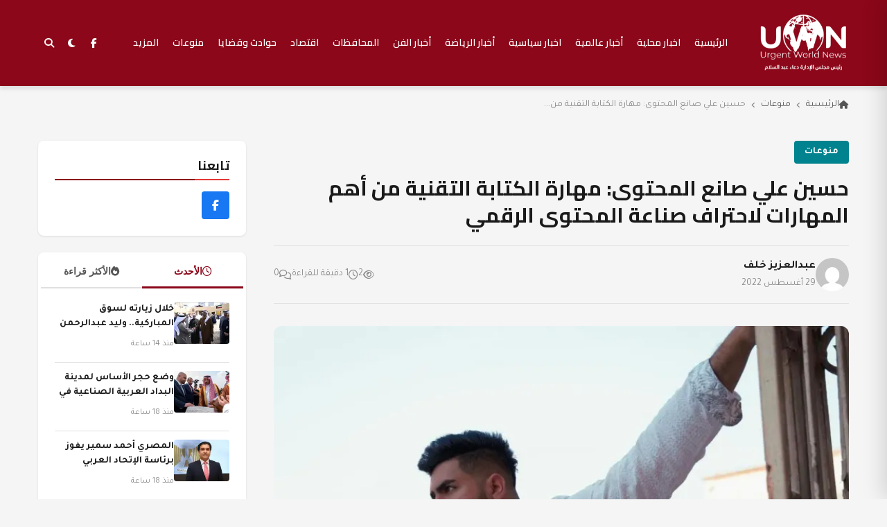

--- FILE ---
content_type: text/html; charset=UTF-8
request_url: https://uwn-news.com/%D8%AD%D8%B3%D9%8A%D9%86-%D8%B9%D9%84%D9%8A-%D8%B5%D8%A7%D9%86%D8%B9-%D8%A7%D9%84%D9%85%D8%AD%D8%AA%D9%88%D9%89-%D9%85%D9%87%D8%A7%D8%B1%D8%A9-%D8%A7%D9%84%D9%83%D8%AA%D8%A7%D8%A8%D8%A9-%D8%A7%D9%84/
body_size: 23366
content:
<!DOCTYPE html>
<html dir="rtl" lang="ar" prefix="og: https://ogp.me/ns#" dir="rtl">

<head>
    <meta charset="UTF-8">
    <meta name="viewport" content="width=device-width, initial-scale=1.0">
    <meta http-equiv="X-UA-Compatible" content="IE=edge">
    <link rel="profile" href="https://gmpg.org/xfn/11">
    <title>حسين علي صانع المحتوى: مهارة الكتابة التقنية من أهم المهارات لاحتراف صناعة المحتوى الرقمي - شبكة يو دبليو إن الإخبارية - Urgent world news</title>

		<!-- All in One SEO 4.9.3 - aioseo.com -->
	<meta name="description" content="استوعب بعض الحقائق المتعلقة بصناعة المحتوى. قبل القفز لمغامرة صناعة المحتوى ستحتاج أن تكون مُلمًا بمجموعة من الحقائق المتعلقة بهذا المجال المعني. فرق بين الصورة الذهنية السائدة وبين الحياة على أرض الواقع، فحتى الكثير ممن تخرجوا من كليات تعليمية وحصلوا على اعتمادات متخصصة في مجال صناعة المحتوى، تُصيبهم المفاجأة بمجرد الدخول إلى سوق العمل في" />
	<meta name="robots" content="max-image-preview:large" />
	<meta name="author" content="عبدالعزيز خلف"/>
	<link rel="canonical" href="https://uwn-news.com/%d8%ad%d8%b3%d9%8a%d9%86-%d8%b9%d9%84%d9%8a-%d8%b5%d8%a7%d9%86%d8%b9-%d8%a7%d9%84%d9%85%d8%ad%d8%aa%d9%88%d9%89-%d9%85%d9%87%d8%a7%d8%b1%d8%a9-%d8%a7%d9%84%d9%83%d8%aa%d8%a7%d8%a8%d8%a9-%d8%a7%d9%84/" />
	<meta name="generator" content="All in One SEO (AIOSEO) 4.9.3" />
		<meta property="og:locale" content="ar_AR" />
		<meta property="og:site_name" content="شبكة يو دبليو إن الإخبارية - Urgent world news -" />
		<meta property="og:type" content="article" />
		<meta property="og:title" content="حسين علي صانع المحتوى: مهارة الكتابة التقنية من أهم المهارات لاحتراف صناعة المحتوى الرقمي - شبكة يو دبليو إن الإخبارية - Urgent world news" />
		<meta property="og:description" content="استوعب بعض الحقائق المتعلقة بصناعة المحتوى. قبل القفز لمغامرة صناعة المحتوى ستحتاج أن تكون مُلمًا بمجموعة من الحقائق المتعلقة بهذا المجال المعني. فرق بين الصورة الذهنية السائدة وبين الحياة على أرض الواقع، فحتى الكثير ممن تخرجوا من كليات تعليمية وحصلوا على اعتمادات متخصصة في مجال صناعة المحتوى، تُصيبهم المفاجأة بمجرد الدخول إلى سوق العمل في" />
		<meta property="og:url" content="https://uwn-news.com/%d8%ad%d8%b3%d9%8a%d9%86-%d8%b9%d9%84%d9%8a-%d8%b5%d8%a7%d9%86%d8%b9-%d8%a7%d9%84%d9%85%d8%ad%d8%aa%d9%88%d9%89-%d9%85%d9%87%d8%a7%d8%b1%d8%a9-%d8%a7%d9%84%d9%83%d8%aa%d8%a7%d8%a8%d8%a9-%d8%a7%d9%84/" />
		<meta property="og:image" content="https://i0.wp.com/uwn-news.com/wp-content/uploads/2026/01/Untitled-200-x-150-px.png?fit=200%2C150&#038;ssl=1" />
		<meta property="og:image:secure_url" content="https://i0.wp.com/uwn-news.com/wp-content/uploads/2026/01/Untitled-200-x-150-px.png?fit=200%2C150&#038;ssl=1" />
		<meta property="article:published_time" content="2022-08-29T01:55:32+00:00" />
		<meta property="article:modified_time" content="2022-08-29T01:55:32+00:00" />
		<meta property="article:publisher" content="https://www.facebook.com/Uwn.news" />
		<meta name="twitter:card" content="summary" />
		<meta name="twitter:site" content="@uwn_news" />
		<meta name="twitter:title" content="حسين علي صانع المحتوى: مهارة الكتابة التقنية من أهم المهارات لاحتراف صناعة المحتوى الرقمي - شبكة يو دبليو إن الإخبارية - Urgent world news" />
		<meta name="twitter:description" content="استوعب بعض الحقائق المتعلقة بصناعة المحتوى. قبل القفز لمغامرة صناعة المحتوى ستحتاج أن تكون مُلمًا بمجموعة من الحقائق المتعلقة بهذا المجال المعني. فرق بين الصورة الذهنية السائدة وبين الحياة على أرض الواقع، فحتى الكثير ممن تخرجوا من كليات تعليمية وحصلوا على اعتمادات متخصصة في مجال صناعة المحتوى، تُصيبهم المفاجأة بمجرد الدخول إلى سوق العمل في" />
		<meta name="twitter:creator" content="@uwn_news" />
		<meta name="twitter:image" content="https://i0.wp.com/uwn-news.com/wp-content/uploads/2026/01/Untitled-200-x-150-px.png?fit=200%2C150&amp;ssl=1" />
		<script type="application/ld+json" class="aioseo-schema">
			{"@context":"https:\/\/schema.org","@graph":[{"@type":"BlogPosting","@id":"https:\/\/uwn-news.com\/%d8%ad%d8%b3%d9%8a%d9%86-%d8%b9%d9%84%d9%8a-%d8%b5%d8%a7%d9%86%d8%b9-%d8%a7%d9%84%d9%85%d8%ad%d8%aa%d9%88%d9%89-%d9%85%d9%87%d8%a7%d8%b1%d8%a9-%d8%a7%d9%84%d9%83%d8%aa%d8%a7%d8%a8%d8%a9-%d8%a7%d9%84\/#blogposting","name":"\u062d\u0633\u064a\u0646 \u0639\u0644\u064a \u0635\u0627\u0646\u0639 \u0627\u0644\u0645\u062d\u062a\u0648\u0649: \u0645\u0647\u0627\u0631\u0629 \u0627\u0644\u0643\u062a\u0627\u0628\u0629 \u0627\u0644\u062a\u0642\u0646\u064a\u0629 \u0645\u0646 \u0623\u0647\u0645 \u0627\u0644\u0645\u0647\u0627\u0631\u0627\u062a \u0644\u0627\u062d\u062a\u0631\u0627\u0641 \u0635\u0646\u0627\u0639\u0629 \u0627\u0644\u0645\u062d\u062a\u0648\u0649 \u0627\u0644\u0631\u0642\u0645\u064a - \u0634\u0628\u0643\u0629 \u064a\u0648 \u062f\u0628\u0644\u064a\u0648 \u0625\u0646 \u0627\u0644\u0625\u062e\u0628\u0627\u0631\u064a\u0629 - Urgent world news","headline":"\u062d\u0633\u064a\u0646 \u0639\u0644\u064a \u0635\u0627\u0646\u0639 \u0627\u0644\u0645\u062d\u062a\u0648\u0649: \u0645\u0647\u0627\u0631\u0629 \u0627\u0644\u0643\u062a\u0627\u0628\u0629 \u0627\u0644\u062a\u0642\u0646\u064a\u0629 \u0645\u0646 \u0623\u0647\u0645 \u0627\u0644\u0645\u0647\u0627\u0631\u0627\u062a \u0644\u0627\u062d\u062a\u0631\u0627\u0641 \u0635\u0646\u0627\u0639\u0629 \u0627\u0644\u0645\u062d\u062a\u0648\u0649 \u0627\u0644\u0631\u0642\u0645\u064a\u00a0","author":{"@id":"https:\/\/uwn-news.com\/author\/azizkhalf\/#author"},"publisher":{"@id":"https:\/\/uwn-news.com\/#organization"},"image":{"@type":"ImageObject","url":"https:\/\/i0.wp.com\/uwn-news.com\/wp-content\/uploads\/2022\/06\/IMG-20220629-WA0013.jpg?fit=1280%2C915&ssl=1","width":1280,"height":915},"datePublished":"2022-08-29T03:55:32+02:00","dateModified":"2022-08-29T03:55:32+02:00","inLanguage":"ar","mainEntityOfPage":{"@id":"https:\/\/uwn-news.com\/%d8%ad%d8%b3%d9%8a%d9%86-%d8%b9%d9%84%d9%8a-%d8%b5%d8%a7%d9%86%d8%b9-%d8%a7%d9%84%d9%85%d8%ad%d8%aa%d9%88%d9%89-%d9%85%d9%87%d8%a7%d8%b1%d8%a9-%d8%a7%d9%84%d9%83%d8%aa%d8%a7%d8%a8%d8%a9-%d8%a7%d9%84\/#webpage"},"isPartOf":{"@id":"https:\/\/uwn-news.com\/%d8%ad%d8%b3%d9%8a%d9%86-%d8%b9%d9%84%d9%8a-%d8%b5%d8%a7%d9%86%d8%b9-%d8%a7%d9%84%d9%85%d8%ad%d8%aa%d9%88%d9%89-%d9%85%d9%87%d8%a7%d8%b1%d8%a9-%d8%a7%d9%84%d9%83%d8%aa%d8%a7%d8%a8%d8%a9-%d8%a7%d9%84\/#webpage"},"articleSection":"\u0645\u0646\u0648\u0639\u0627\u062a, \u0634\u0628\u0643\u0629 \u064a\u0648 \u062f\u0628\u0644\u064a\u0648 \u0625\u0646"},{"@type":"BreadcrumbList","@id":"https:\/\/uwn-news.com\/%d8%ad%d8%b3%d9%8a%d9%86-%d8%b9%d9%84%d9%8a-%d8%b5%d8%a7%d9%86%d8%b9-%d8%a7%d9%84%d9%85%d8%ad%d8%aa%d9%88%d9%89-%d9%85%d9%87%d8%a7%d8%b1%d8%a9-%d8%a7%d9%84%d9%83%d8%aa%d8%a7%d8%a8%d8%a9-%d8%a7%d9%84\/#breadcrumblist","itemListElement":[{"@type":"ListItem","@id":"https:\/\/uwn-news.com#listItem","position":1,"name":"Home","item":"https:\/\/uwn-news.com","nextItem":{"@type":"ListItem","@id":"https:\/\/uwn-news.com\/category\/%d9%85%d9%86%d9%88%d8%b9%d8%a7%d8%aa\/#listItem","name":"\u0645\u0646\u0648\u0639\u0627\u062a"}},{"@type":"ListItem","@id":"https:\/\/uwn-news.com\/category\/%d9%85%d9%86%d9%88%d8%b9%d8%a7%d8%aa\/#listItem","position":2,"name":"\u0645\u0646\u0648\u0639\u0627\u062a","item":"https:\/\/uwn-news.com\/category\/%d9%85%d9%86%d9%88%d8%b9%d8%a7%d8%aa\/","nextItem":{"@type":"ListItem","@id":"https:\/\/uwn-news.com\/%d8%ad%d8%b3%d9%8a%d9%86-%d8%b9%d9%84%d9%8a-%d8%b5%d8%a7%d9%86%d8%b9-%d8%a7%d9%84%d9%85%d8%ad%d8%aa%d9%88%d9%89-%d9%85%d9%87%d8%a7%d8%b1%d8%a9-%d8%a7%d9%84%d9%83%d8%aa%d8%a7%d8%a8%d8%a9-%d8%a7%d9%84\/#listItem","name":"\u062d\u0633\u064a\u0646 \u0639\u0644\u064a \u0635\u0627\u0646\u0639 \u0627\u0644\u0645\u062d\u062a\u0648\u0649: \u0645\u0647\u0627\u0631\u0629 \u0627\u0644\u0643\u062a\u0627\u0628\u0629 \u0627\u0644\u062a\u0642\u0646\u064a\u0629 \u0645\u0646 \u0623\u0647\u0645 \u0627\u0644\u0645\u0647\u0627\u0631\u0627\u062a \u0644\u0627\u062d\u062a\u0631\u0627\u0641 \u0635\u0646\u0627\u0639\u0629 \u0627\u0644\u0645\u062d\u062a\u0648\u0649 \u0627\u0644\u0631\u0642\u0645\u064a\u00a0"},"previousItem":{"@type":"ListItem","@id":"https:\/\/uwn-news.com#listItem","name":"Home"}},{"@type":"ListItem","@id":"https:\/\/uwn-news.com\/%d8%ad%d8%b3%d9%8a%d9%86-%d8%b9%d9%84%d9%8a-%d8%b5%d8%a7%d9%86%d8%b9-%d8%a7%d9%84%d9%85%d8%ad%d8%aa%d9%88%d9%89-%d9%85%d9%87%d8%a7%d8%b1%d8%a9-%d8%a7%d9%84%d9%83%d8%aa%d8%a7%d8%a8%d8%a9-%d8%a7%d9%84\/#listItem","position":3,"name":"\u062d\u0633\u064a\u0646 \u0639\u0644\u064a \u0635\u0627\u0646\u0639 \u0627\u0644\u0645\u062d\u062a\u0648\u0649: \u0645\u0647\u0627\u0631\u0629 \u0627\u0644\u0643\u062a\u0627\u0628\u0629 \u0627\u0644\u062a\u0642\u0646\u064a\u0629 \u0645\u0646 \u0623\u0647\u0645 \u0627\u0644\u0645\u0647\u0627\u0631\u0627\u062a \u0644\u0627\u062d\u062a\u0631\u0627\u0641 \u0635\u0646\u0627\u0639\u0629 \u0627\u0644\u0645\u062d\u062a\u0648\u0649 \u0627\u0644\u0631\u0642\u0645\u064a\u00a0","previousItem":{"@type":"ListItem","@id":"https:\/\/uwn-news.com\/category\/%d9%85%d9%86%d9%88%d8%b9%d8%a7%d8%aa\/#listItem","name":"\u0645\u0646\u0648\u0639\u0627\u062a"}}]},{"@type":"Organization","@id":"https:\/\/uwn-news.com\/#organization","name":"\u0634\u0628\u0643\u0629 \u064a\u0648 \u062f\u0628\u0644\u064a\u0648 \u0625\u0646 \u0627\u0644\u0625\u062e\u0628\u0627\u0631\u064a\u0629 - Urgent world news","url":"https:\/\/uwn-news.com\/","telephone":"+201029540044","logo":{"@type":"ImageObject","url":"https:\/\/i0.wp.com\/uwn-news.com\/wp-content\/uploads\/2026\/01\/Untitled-200-x-150-px.png?fit=200%2C150&ssl=1","@id":"https:\/\/uwn-news.com\/%d8%ad%d8%b3%d9%8a%d9%86-%d8%b9%d9%84%d9%8a-%d8%b5%d8%a7%d9%86%d8%b9-%d8%a7%d9%84%d9%85%d8%ad%d8%aa%d9%88%d9%89-%d9%85%d9%87%d8%a7%d8%b1%d8%a9-%d8%a7%d9%84%d9%83%d8%aa%d8%a7%d8%a8%d8%a9-%d8%a7%d9%84\/#organizationLogo","width":200,"height":150},"image":{"@id":"https:\/\/uwn-news.com\/%d8%ad%d8%b3%d9%8a%d9%86-%d8%b9%d9%84%d9%8a-%d8%b5%d8%a7%d9%86%d8%b9-%d8%a7%d9%84%d9%85%d8%ad%d8%aa%d9%88%d9%89-%d9%85%d9%87%d8%a7%d8%b1%d8%a9-%d8%a7%d9%84%d9%83%d8%aa%d8%a7%d8%a8%d8%a9-%d8%a7%d9%84\/#organizationLogo"},"sameAs":["https:\/\/www.facebook.com\/Uwn.news","https:\/\/twitter.com\/uwn_news","https:\/\/instagram.com\/uwn.news","https:\/\/www.youtube.com\/channel\/UCQeSzamjdoVY2E9xIbXQTMw"]},{"@type":"Person","@id":"https:\/\/uwn-news.com\/author\/azizkhalf\/#author","url":"https:\/\/uwn-news.com\/author\/azizkhalf\/","name":"\u0639\u0628\u062f\u0627\u0644\u0639\u0632\u064a\u0632 \u062e\u0644\u0641","image":{"@type":"ImageObject","@id":"https:\/\/uwn-news.com\/%d8%ad%d8%b3%d9%8a%d9%86-%d8%b9%d9%84%d9%8a-%d8%b5%d8%a7%d9%86%d8%b9-%d8%a7%d9%84%d9%85%d8%ad%d8%aa%d9%88%d9%89-%d9%85%d9%87%d8%a7%d8%b1%d8%a9-%d8%a7%d9%84%d9%83%d8%aa%d8%a7%d8%a8%d8%a9-%d8%a7%d9%84\/#authorImage","url":"https:\/\/secure.gravatar.com\/avatar\/635279cdf43108fcff8d4bbd5ed3fea2ec59f2fb8675953ea1468996bf930526?s=96&d=mm&r=g","width":96,"height":96,"caption":"\u0639\u0628\u062f\u0627\u0644\u0639\u0632\u064a\u0632 \u062e\u0644\u0641"}},{"@type":"WebPage","@id":"https:\/\/uwn-news.com\/%d8%ad%d8%b3%d9%8a%d9%86-%d8%b9%d9%84%d9%8a-%d8%b5%d8%a7%d9%86%d8%b9-%d8%a7%d9%84%d9%85%d8%ad%d8%aa%d9%88%d9%89-%d9%85%d9%87%d8%a7%d8%b1%d8%a9-%d8%a7%d9%84%d9%83%d8%aa%d8%a7%d8%a8%d8%a9-%d8%a7%d9%84\/#webpage","url":"https:\/\/uwn-news.com\/%d8%ad%d8%b3%d9%8a%d9%86-%d8%b9%d9%84%d9%8a-%d8%b5%d8%a7%d9%86%d8%b9-%d8%a7%d9%84%d9%85%d8%ad%d8%aa%d9%88%d9%89-%d9%85%d9%87%d8%a7%d8%b1%d8%a9-%d8%a7%d9%84%d9%83%d8%aa%d8%a7%d8%a8%d8%a9-%d8%a7%d9%84\/","name":"\u062d\u0633\u064a\u0646 \u0639\u0644\u064a \u0635\u0627\u0646\u0639 \u0627\u0644\u0645\u062d\u062a\u0648\u0649: \u0645\u0647\u0627\u0631\u0629 \u0627\u0644\u0643\u062a\u0627\u0628\u0629 \u0627\u0644\u062a\u0642\u0646\u064a\u0629 \u0645\u0646 \u0623\u0647\u0645 \u0627\u0644\u0645\u0647\u0627\u0631\u0627\u062a \u0644\u0627\u062d\u062a\u0631\u0627\u0641 \u0635\u0646\u0627\u0639\u0629 \u0627\u0644\u0645\u062d\u062a\u0648\u0649 \u0627\u0644\u0631\u0642\u0645\u064a - \u0634\u0628\u0643\u0629 \u064a\u0648 \u062f\u0628\u0644\u064a\u0648 \u0625\u0646 \u0627\u0644\u0625\u062e\u0628\u0627\u0631\u064a\u0629 - Urgent world news","description":"\u0627\u0633\u062a\u0648\u0639\u0628 \u0628\u0639\u0636 \u0627\u0644\u062d\u0642\u0627\u0626\u0642 \u0627\u0644\u0645\u062a\u0639\u0644\u0642\u0629 \u0628\u0635\u0646\u0627\u0639\u0629 \u0627\u0644\u0645\u062d\u062a\u0648\u0649. \u0642\u0628\u0644 \u0627\u0644\u0642\u0641\u0632 \u0644\u0645\u063a\u0627\u0645\u0631\u0629 \u0635\u0646\u0627\u0639\u0629 \u0627\u0644\u0645\u062d\u062a\u0648\u0649 \u0633\u062a\u062d\u062a\u0627\u062c \u0623\u0646 \u062a\u0643\u0648\u0646 \u0645\u064f\u0644\u0645\u064b\u0627 \u0628\u0645\u062c\u0645\u0648\u0639\u0629 \u0645\u0646 \u0627\u0644\u062d\u0642\u0627\u0626\u0642 \u0627\u0644\u0645\u062a\u0639\u0644\u0642\u0629 \u0628\u0647\u0630\u0627 \u0627\u0644\u0645\u062c\u0627\u0644 \u0627\u0644\u0645\u0639\u0646\u064a. \u0641\u0631\u0642 \u0628\u064a\u0646 \u0627\u0644\u0635\u0648\u0631\u0629 \u0627\u0644\u0630\u0647\u0646\u064a\u0629 \u0627\u0644\u0633\u0627\u0626\u062f\u0629 \u0648\u0628\u064a\u0646 \u0627\u0644\u062d\u064a\u0627\u0629 \u0639\u0644\u0649 \u0623\u0631\u0636 \u0627\u0644\u0648\u0627\u0642\u0639\u060c \u0641\u062d\u062a\u0649 \u0627\u0644\u0643\u062b\u064a\u0631 \u0645\u0645\u0646 \u062a\u062e\u0631\u062c\u0648\u0627 \u0645\u0646 \u0643\u0644\u064a\u0627\u062a \u062a\u0639\u0644\u064a\u0645\u064a\u0629 \u0648\u062d\u0635\u0644\u0648\u0627 \u0639\u0644\u0649 \u0627\u0639\u062a\u0645\u0627\u062f\u0627\u062a \u0645\u062a\u062e\u0635\u0635\u0629 \u0641\u064a \u0645\u062c\u0627\u0644 \u0635\u0646\u0627\u0639\u0629 \u0627\u0644\u0645\u062d\u062a\u0648\u0649\u060c \u062a\u064f\u0635\u064a\u0628\u0647\u0645 \u0627\u0644\u0645\u0641\u0627\u062c\u0623\u0629 \u0628\u0645\u062c\u0631\u062f \u0627\u0644\u062f\u062e\u0648\u0644 \u0625\u0644\u0649 \u0633\u0648\u0642 \u0627\u0644\u0639\u0645\u0644 \u0641\u064a","inLanguage":"ar","isPartOf":{"@id":"https:\/\/uwn-news.com\/#website"},"breadcrumb":{"@id":"https:\/\/uwn-news.com\/%d8%ad%d8%b3%d9%8a%d9%86-%d8%b9%d9%84%d9%8a-%d8%b5%d8%a7%d9%86%d8%b9-%d8%a7%d9%84%d9%85%d8%ad%d8%aa%d9%88%d9%89-%d9%85%d9%87%d8%a7%d8%b1%d8%a9-%d8%a7%d9%84%d9%83%d8%aa%d8%a7%d8%a8%d8%a9-%d8%a7%d9%84\/#breadcrumblist"},"author":{"@id":"https:\/\/uwn-news.com\/author\/azizkhalf\/#author"},"creator":{"@id":"https:\/\/uwn-news.com\/author\/azizkhalf\/#author"},"image":{"@type":"ImageObject","url":"https:\/\/i0.wp.com\/uwn-news.com\/wp-content\/uploads\/2022\/06\/IMG-20220629-WA0013.jpg?fit=1280%2C915&ssl=1","@id":"https:\/\/uwn-news.com\/%d8%ad%d8%b3%d9%8a%d9%86-%d8%b9%d9%84%d9%8a-%d8%b5%d8%a7%d9%86%d8%b9-%d8%a7%d9%84%d9%85%d8%ad%d8%aa%d9%88%d9%89-%d9%85%d9%87%d8%a7%d8%b1%d8%a9-%d8%a7%d9%84%d9%83%d8%aa%d8%a7%d8%a8%d8%a9-%d8%a7%d9%84\/#mainImage","width":1280,"height":915},"primaryImageOfPage":{"@id":"https:\/\/uwn-news.com\/%d8%ad%d8%b3%d9%8a%d9%86-%d8%b9%d9%84%d9%8a-%d8%b5%d8%a7%d9%86%d8%b9-%d8%a7%d9%84%d9%85%d8%ad%d8%aa%d9%88%d9%89-%d9%85%d9%87%d8%a7%d8%b1%d8%a9-%d8%a7%d9%84%d9%83%d8%aa%d8%a7%d8%a8%d8%a9-%d8%a7%d9%84\/#mainImage"},"datePublished":"2022-08-29T03:55:32+02:00","dateModified":"2022-08-29T03:55:32+02:00"},{"@type":"WebSite","@id":"https:\/\/uwn-news.com\/#website","url":"https:\/\/uwn-news.com\/","name":"\u0634\u0628\u0643\u0629 \u064a\u0648 \u062f\u0628\u0644\u064a\u0648 \u0625\u0646 \u0627\u0644\u0625\u062e\u0628\u0627\u0631\u064a\u0629 - Urgent world news","inLanguage":"ar","publisher":{"@id":"https:\/\/uwn-news.com\/#organization"}}]}
		</script>
		<!-- All in One SEO -->


    <!-- SEO Meta Tags - Flavor News Theme -->
    <meta name="description" content="استوعب بعض الحقائق المتعلقة بصناعة المحتوى. قبل القفز لمغامرة صناعة المحتوى ستحتاج أن تكون مُلمًا بمجموعة من الحقائق المتعلقة بهذا المجال المعني. فرق بين الصورة">
    <meta name="robots" content="index, follow, max-snippet:-1, max-image-preview:large, max-video-preview:-1">
    <link rel="canonical" href="https://uwn-news.com/%d8%ad%d8%b3%d9%8a%d9%86-%d8%b9%d9%84%d9%8a-%d8%b5%d8%a7%d9%86%d8%b9-%d8%a7%d9%84%d9%85%d8%ad%d8%aa%d9%88%d9%89-%d9%85%d9%87%d8%a7%d8%b1%d8%a9-%d8%a7%d9%84%d9%83%d8%aa%d8%a7%d8%a8%d8%a9-%d8%a7%d9%84/">

    <!-- Open Graph -->
    <meta property="og:locale" content="ar">
    <meta property="og:type" content="article">
    <meta property="og:title" content="حسين علي صانع المحتوى: مهارة الكتابة التقنية من أهم المهارات لاحتراف صناعة المحتوى الرقمي ">
    <meta property="og:description" content="استوعب بعض الحقائق المتعلقة بصناعة المحتوى. قبل القفز لمغامرة صناعة المحتوى ستحتاج أن تكون مُلمًا بمجموعة من الحقائق المتعلقة بهذا المجال المعني. فرق بين الصورة">
    <meta property="og:url" content="https://uwn-news.com/%d8%ad%d8%b3%d9%8a%d9%86-%d8%b9%d9%84%d9%8a-%d8%b5%d8%a7%d9%86%d8%b9-%d8%a7%d9%84%d9%85%d8%ad%d8%aa%d9%88%d9%89-%d9%85%d9%87%d8%a7%d8%b1%d8%a9-%d8%a7%d9%84%d9%83%d8%aa%d8%a7%d8%a8%d8%a9-%d8%a7%d9%84/">
    <meta property="og:site_name" content="شبكة يو دبليو إن الإخبارية - Urgent world news">
            <meta property="og:image" content="https://i0.wp.com/uwn-news.com/wp-content/uploads/2022/06/IMG-20220629-WA0013.jpg?fit=1024%2C732&#038;ssl=1">
        <meta property="og:image:width" content="1200">
        <meta property="og:image:height" content="630">
    
            <meta property="article:published_time" content="2022-08-29T03:55:32+02:00">
        <meta property="article:modified_time" content="2022-08-29T03:55:32+02:00">
        <meta property="article:author" content="https://uwn-news.com/author/">
                        <meta property="article:section" content="منوعات">
                    
    <!-- Twitter Card -->
    <meta name="twitter:card" content="summary_large_image">
    <meta name="twitter:title" content="حسين علي صانع المحتوى: مهارة الكتابة التقنية من أهم المهارات لاحتراف صناعة المحتوى الرقمي ">
    <meta name="twitter:description" content="استوعب بعض الحقائق المتعلقة بصناعة المحتوى. قبل القفز لمغامرة صناعة المحتوى ستحتاج أن تكون مُلمًا بمجموعة من الحقائق المتعلقة بهذا المجال المعني. فرق بين الصورة">
            <meta name="twitter:image" content="https://i0.wp.com/uwn-news.com/wp-content/uploads/2022/06/IMG-20220629-WA0013.jpg?fit=1024%2C732&#038;ssl=1">
    
    
    <link rel="preload" href="https://uwn-news.com/wp-content/themes/flavor-news/assets/css/main.css" as="style">
<link rel="preconnect" href="https://fonts.googleapis.com">
<link rel="preconnect" href="https://fonts.gstatic.com" crossorigin>
<link rel="dns-prefetch" href="//cdnjs.cloudflare.com">
<link rel="dns-prefetch" href="//fonts.googleapis.com">
<link rel='dns-prefetch' href='//stats.wp.com' />
<link rel='dns-prefetch' href='//fonts.googleapis.com' />
<link rel='dns-prefetch' href='//cdnjs.cloudflare.com' />
<link href='https://fonts.gstatic.com' crossorigin rel='preconnect' />
<link rel='preconnect' href='//i0.wp.com' />
<link rel='preconnect' href='//c0.wp.com' />
<link rel="alternate" type="application/rss+xml" title="شبكة يو دبليو إن الإخبارية - Urgent world news &laquo; الخلاصة" href="https://uwn-news.com/feed/" />
<link rel="alternate" type="application/rss+xml" title="شبكة يو دبليو إن الإخبارية - Urgent world news &laquo; خلاصة التعليقات" href="https://uwn-news.com/comments/feed/" />
<script type="application/ld+json">{"@context":"https://schema.org","@graph":[{"@type":"Organization","@id":"https://uwn-news.com/#organization","name":"شبكة يو دبليو إن الإخبارية - Urgent world news","url":"https://uwn-news.com/","logo":{"@type":"ImageObject","url":"https://i0.wp.com/uwn-news.com/wp-content/uploads/2026/01/Untitled-200-x-150-px.png?fit=200%2C150&ssl=1"}},{"@type":"WebSite","@id":"https://uwn-news.com/#website","url":"https://uwn-news.com/","name":"شبكة يو دبليو إن الإخبارية - Urgent world news","description":"","publisher":{"@id":"https://uwn-news.com/#organization"},"potentialAction":{"@type":"SearchAction","target":{"@type":"EntryPoint","urlTemplate":"https://uwn-news.com/?s={search_term_string}"},"query-input":"required name=search_term_string"}},{"@type":"NewsArticle","@id":"https://uwn-news.com/%d8%ad%d8%b3%d9%8a%d9%86-%d8%b9%d9%84%d9%8a-%d8%b5%d8%a7%d9%86%d8%b9-%d8%a7%d9%84%d9%85%d8%ad%d8%aa%d9%88%d9%89-%d9%85%d9%87%d8%a7%d8%b1%d8%a9-%d8%a7%d9%84%d9%83%d8%aa%d8%a7%d8%a8%d8%a9-%d8%a7%d9%84/#article","isPartOf":{"@id":"https://uwn-news.com/#website"},"author":{"@type":"Person","name":"","url":"https://uwn-news.com/author/"},"headline":"حسين علي صانع المحتوى: مهارة الكتابة التقنية من أهم المهارات لاحتراف صناعة المحتوى الرقمي ","datePublished":"2022-08-29T03:55:32+02:00","dateModified":"2022-08-29T03:55:32+02:00","mainEntityOfPage":{"@type":"WebPage","@id":"https://uwn-news.com/%d8%ad%d8%b3%d9%8a%d9%86-%d8%b9%d9%84%d9%8a-%d8%b5%d8%a7%d9%86%d8%b9-%d8%a7%d9%84%d9%85%d8%ad%d8%aa%d9%88%d9%89-%d9%85%d9%87%d8%a7%d8%b1%d8%a9-%d8%a7%d9%84%d9%83%d8%aa%d8%a7%d8%a8%d8%a9-%d8%a7%d9%84/"},"publisher":{"@id":"https://uwn-news.com/#organization"},"description":"استوعب بعض الحقائق المتعلقة بصناعة المحتوى. قبل القفز لمغامرة صناعة المحتوى ستحتاج أن تكون مُلمًا بمجموعة من الحقائق المتعلقة بهذا المجال المعني. فرق بين الصورة الذهنية السائدة وبين الحياة على...","articleSection":["منوعات"],"inLanguage":"ar","image":{"@type":"ImageObject","url":"https://i0.wp.com/uwn-news.com/wp-content/uploads/2022/06/IMG-20220629-WA0013.jpg?fit=1280%2C915&ssl=1","width":1280,"height":915},"wordCount":2}]}</script>
<meta name="keywords" content="شبكة يو دبليو إن">
<link rel="alternate" title="oEmbed (JSON)" type="application/json+oembed" href="https://uwn-news.com/wp-json/oembed/1.0/embed?url=https%3A%2F%2Fuwn-news.com%2F%25d8%25ad%25d8%25b3%25d9%258a%25d9%2586-%25d8%25b9%25d9%2584%25d9%258a-%25d8%25b5%25d8%25a7%25d9%2586%25d8%25b9-%25d8%25a7%25d9%2584%25d9%2585%25d8%25ad%25d8%25aa%25d9%2588%25d9%2589-%25d9%2585%25d9%2587%25d8%25a7%25d8%25b1%25d8%25a9-%25d8%25a7%25d9%2584%25d9%2583%25d8%25aa%25d8%25a7%25d8%25a8%25d8%25a9-%25d8%25a7%25d9%2584%2F" />
<link rel="alternate" title="oEmbed (XML)" type="text/xml+oembed" href="https://uwn-news.com/wp-json/oembed/1.0/embed?url=https%3A%2F%2Fuwn-news.com%2F%25d8%25ad%25d8%25b3%25d9%258a%25d9%2586-%25d8%25b9%25d9%2584%25d9%258a-%25d8%25b5%25d8%25a7%25d9%2586%25d8%25b9-%25d8%25a7%25d9%2584%25d9%2585%25d8%25ad%25d8%25aa%25d9%2588%25d9%2589-%25d9%2585%25d9%2587%25d8%25a7%25d8%25b1%25d8%25a9-%25d8%25a7%25d9%2584%25d9%2583%25d8%25aa%25d8%25a7%25d8%25a8%25d8%25a9-%25d8%25a7%25d9%2584%2F&#038;format=xml" />
<style id='wp-img-auto-sizes-contain-inline-css'>
img:is([sizes=auto i],[sizes^="auto," i]){contain-intrinsic-size:3000px 1500px}
/*# sourceURL=wp-img-auto-sizes-contain-inline-css */
</style>

<link rel='stylesheet' id='wp-block-library-rtl-css' href='https://c0.wp.com/c/6.9/wp-includes/css/dist/block-library/style-rtl.min.css' media='all' />
<style id='global-styles-inline-css'>
:root{--wp--preset--aspect-ratio--square: 1;--wp--preset--aspect-ratio--4-3: 4/3;--wp--preset--aspect-ratio--3-4: 3/4;--wp--preset--aspect-ratio--3-2: 3/2;--wp--preset--aspect-ratio--2-3: 2/3;--wp--preset--aspect-ratio--16-9: 16/9;--wp--preset--aspect-ratio--9-16: 9/16;--wp--preset--color--black: #000000;--wp--preset--color--cyan-bluish-gray: #abb8c3;--wp--preset--color--white: #ffffff;--wp--preset--color--pale-pink: #f78da7;--wp--preset--color--vivid-red: #cf2e2e;--wp--preset--color--luminous-vivid-orange: #ff6900;--wp--preset--color--luminous-vivid-amber: #fcb900;--wp--preset--color--light-green-cyan: #7bdcb5;--wp--preset--color--vivid-green-cyan: #00d084;--wp--preset--color--pale-cyan-blue: #8ed1fc;--wp--preset--color--vivid-cyan-blue: #0693e3;--wp--preset--color--vivid-purple: #9b51e0;--wp--preset--gradient--vivid-cyan-blue-to-vivid-purple: linear-gradient(135deg,rgb(6,147,227) 0%,rgb(155,81,224) 100%);--wp--preset--gradient--light-green-cyan-to-vivid-green-cyan: linear-gradient(135deg,rgb(122,220,180) 0%,rgb(0,208,130) 100%);--wp--preset--gradient--luminous-vivid-amber-to-luminous-vivid-orange: linear-gradient(135deg,rgb(252,185,0) 0%,rgb(255,105,0) 100%);--wp--preset--gradient--luminous-vivid-orange-to-vivid-red: linear-gradient(135deg,rgb(255,105,0) 0%,rgb(207,46,46) 100%);--wp--preset--gradient--very-light-gray-to-cyan-bluish-gray: linear-gradient(135deg,rgb(238,238,238) 0%,rgb(169,184,195) 100%);--wp--preset--gradient--cool-to-warm-spectrum: linear-gradient(135deg,rgb(74,234,220) 0%,rgb(151,120,209) 20%,rgb(207,42,186) 40%,rgb(238,44,130) 60%,rgb(251,105,98) 80%,rgb(254,248,76) 100%);--wp--preset--gradient--blush-light-purple: linear-gradient(135deg,rgb(255,206,236) 0%,rgb(152,150,240) 100%);--wp--preset--gradient--blush-bordeaux: linear-gradient(135deg,rgb(254,205,165) 0%,rgb(254,45,45) 50%,rgb(107,0,62) 100%);--wp--preset--gradient--luminous-dusk: linear-gradient(135deg,rgb(255,203,112) 0%,rgb(199,81,192) 50%,rgb(65,88,208) 100%);--wp--preset--gradient--pale-ocean: linear-gradient(135deg,rgb(255,245,203) 0%,rgb(182,227,212) 50%,rgb(51,167,181) 100%);--wp--preset--gradient--electric-grass: linear-gradient(135deg,rgb(202,248,128) 0%,rgb(113,206,126) 100%);--wp--preset--gradient--midnight: linear-gradient(135deg,rgb(2,3,129) 0%,rgb(40,116,252) 100%);--wp--preset--font-size--small: 13px;--wp--preset--font-size--medium: 20px;--wp--preset--font-size--large: 36px;--wp--preset--font-size--x-large: 42px;--wp--preset--spacing--20: 0.44rem;--wp--preset--spacing--30: 0.67rem;--wp--preset--spacing--40: 1rem;--wp--preset--spacing--50: 1.5rem;--wp--preset--spacing--60: 2.25rem;--wp--preset--spacing--70: 3.38rem;--wp--preset--spacing--80: 5.06rem;--wp--preset--shadow--natural: 6px 6px 9px rgba(0, 0, 0, 0.2);--wp--preset--shadow--deep: 12px 12px 50px rgba(0, 0, 0, 0.4);--wp--preset--shadow--sharp: 6px 6px 0px rgba(0, 0, 0, 0.2);--wp--preset--shadow--outlined: 6px 6px 0px -3px rgb(255, 255, 255), 6px 6px rgb(0, 0, 0);--wp--preset--shadow--crisp: 6px 6px 0px rgb(0, 0, 0);}:where(.is-layout-flex){gap: 0.5em;}:where(.is-layout-grid){gap: 0.5em;}body .is-layout-flex{display: flex;}.is-layout-flex{flex-wrap: wrap;align-items: center;}.is-layout-flex > :is(*, div){margin: 0;}body .is-layout-grid{display: grid;}.is-layout-grid > :is(*, div){margin: 0;}:where(.wp-block-columns.is-layout-flex){gap: 2em;}:where(.wp-block-columns.is-layout-grid){gap: 2em;}:where(.wp-block-post-template.is-layout-flex){gap: 1.25em;}:where(.wp-block-post-template.is-layout-grid){gap: 1.25em;}.has-black-color{color: var(--wp--preset--color--black) !important;}.has-cyan-bluish-gray-color{color: var(--wp--preset--color--cyan-bluish-gray) !important;}.has-white-color{color: var(--wp--preset--color--white) !important;}.has-pale-pink-color{color: var(--wp--preset--color--pale-pink) !important;}.has-vivid-red-color{color: var(--wp--preset--color--vivid-red) !important;}.has-luminous-vivid-orange-color{color: var(--wp--preset--color--luminous-vivid-orange) !important;}.has-luminous-vivid-amber-color{color: var(--wp--preset--color--luminous-vivid-amber) !important;}.has-light-green-cyan-color{color: var(--wp--preset--color--light-green-cyan) !important;}.has-vivid-green-cyan-color{color: var(--wp--preset--color--vivid-green-cyan) !important;}.has-pale-cyan-blue-color{color: var(--wp--preset--color--pale-cyan-blue) !important;}.has-vivid-cyan-blue-color{color: var(--wp--preset--color--vivid-cyan-blue) !important;}.has-vivid-purple-color{color: var(--wp--preset--color--vivid-purple) !important;}.has-black-background-color{background-color: var(--wp--preset--color--black) !important;}.has-cyan-bluish-gray-background-color{background-color: var(--wp--preset--color--cyan-bluish-gray) !important;}.has-white-background-color{background-color: var(--wp--preset--color--white) !important;}.has-pale-pink-background-color{background-color: var(--wp--preset--color--pale-pink) !important;}.has-vivid-red-background-color{background-color: var(--wp--preset--color--vivid-red) !important;}.has-luminous-vivid-orange-background-color{background-color: var(--wp--preset--color--luminous-vivid-orange) !important;}.has-luminous-vivid-amber-background-color{background-color: var(--wp--preset--color--luminous-vivid-amber) !important;}.has-light-green-cyan-background-color{background-color: var(--wp--preset--color--light-green-cyan) !important;}.has-vivid-green-cyan-background-color{background-color: var(--wp--preset--color--vivid-green-cyan) !important;}.has-pale-cyan-blue-background-color{background-color: var(--wp--preset--color--pale-cyan-blue) !important;}.has-vivid-cyan-blue-background-color{background-color: var(--wp--preset--color--vivid-cyan-blue) !important;}.has-vivid-purple-background-color{background-color: var(--wp--preset--color--vivid-purple) !important;}.has-black-border-color{border-color: var(--wp--preset--color--black) !important;}.has-cyan-bluish-gray-border-color{border-color: var(--wp--preset--color--cyan-bluish-gray) !important;}.has-white-border-color{border-color: var(--wp--preset--color--white) !important;}.has-pale-pink-border-color{border-color: var(--wp--preset--color--pale-pink) !important;}.has-vivid-red-border-color{border-color: var(--wp--preset--color--vivid-red) !important;}.has-luminous-vivid-orange-border-color{border-color: var(--wp--preset--color--luminous-vivid-orange) !important;}.has-luminous-vivid-amber-border-color{border-color: var(--wp--preset--color--luminous-vivid-amber) !important;}.has-light-green-cyan-border-color{border-color: var(--wp--preset--color--light-green-cyan) !important;}.has-vivid-green-cyan-border-color{border-color: var(--wp--preset--color--vivid-green-cyan) !important;}.has-pale-cyan-blue-border-color{border-color: var(--wp--preset--color--pale-cyan-blue) !important;}.has-vivid-cyan-blue-border-color{border-color: var(--wp--preset--color--vivid-cyan-blue) !important;}.has-vivid-purple-border-color{border-color: var(--wp--preset--color--vivid-purple) !important;}.has-vivid-cyan-blue-to-vivid-purple-gradient-background{background: var(--wp--preset--gradient--vivid-cyan-blue-to-vivid-purple) !important;}.has-light-green-cyan-to-vivid-green-cyan-gradient-background{background: var(--wp--preset--gradient--light-green-cyan-to-vivid-green-cyan) !important;}.has-luminous-vivid-amber-to-luminous-vivid-orange-gradient-background{background: var(--wp--preset--gradient--luminous-vivid-amber-to-luminous-vivid-orange) !important;}.has-luminous-vivid-orange-to-vivid-red-gradient-background{background: var(--wp--preset--gradient--luminous-vivid-orange-to-vivid-red) !important;}.has-very-light-gray-to-cyan-bluish-gray-gradient-background{background: var(--wp--preset--gradient--very-light-gray-to-cyan-bluish-gray) !important;}.has-cool-to-warm-spectrum-gradient-background{background: var(--wp--preset--gradient--cool-to-warm-spectrum) !important;}.has-blush-light-purple-gradient-background{background: var(--wp--preset--gradient--blush-light-purple) !important;}.has-blush-bordeaux-gradient-background{background: var(--wp--preset--gradient--blush-bordeaux) !important;}.has-luminous-dusk-gradient-background{background: var(--wp--preset--gradient--luminous-dusk) !important;}.has-pale-ocean-gradient-background{background: var(--wp--preset--gradient--pale-ocean) !important;}.has-electric-grass-gradient-background{background: var(--wp--preset--gradient--electric-grass) !important;}.has-midnight-gradient-background{background: var(--wp--preset--gradient--midnight) !important;}.has-small-font-size{font-size: var(--wp--preset--font-size--small) !important;}.has-medium-font-size{font-size: var(--wp--preset--font-size--medium) !important;}.has-large-font-size{font-size: var(--wp--preset--font-size--large) !important;}.has-x-large-font-size{font-size: var(--wp--preset--font-size--x-large) !important;}
/*# sourceURL=global-styles-inline-css */
</style>

<style id='classic-theme-styles-inline-css'>
/*! This file is auto-generated */
.wp-block-button__link{color:#fff;background-color:#32373c;border-radius:9999px;box-shadow:none;text-decoration:none;padding:calc(.667em + 2px) calc(1.333em + 2px);font-size:1.125em}.wp-block-file__button{background:#32373c;color:#fff;text-decoration:none}
/*# sourceURL=/wp-includes/css/classic-themes.min.css */
</style>
<link rel='stylesheet' id='flavor-news-fonts-css' href='https://fonts.googleapis.com/css2?family=Cairo:wght@400;600;700;800&#038;family=Tajawal:wght@400;500;700&#038;display=swap' media='all' />
<link rel='stylesheet' id='font-awesome-css' href='https://cdnjs.cloudflare.com/ajax/libs/font-awesome/6.5.1/css/all.min.css' media='all' />
<link rel='stylesheet' id='flavor-news-main-css' href='https://uwn-news.com/wp-content/themes/flavor-news/assets/css/main.css' media='all' />
<link rel='stylesheet' id='flavor-news-components-css' href='https://uwn-news.com/wp-content/themes/flavor-news/assets/css/components.css' media='all' />
<link rel='stylesheet' id='flavor-news-widgets-css' href='https://uwn-news.com/wp-content/themes/flavor-news/assets/css/widgets.css' media='all' />
<link rel='stylesheet' id='flavor-news-style-css' href='https://uwn-news.com/wp-content/themes/flavor-news/style.css' media='all' />
<link rel='stylesheet' id='flavor-news-rtl-css' href='https://uwn-news.com/wp-content/themes/flavor-news/rtl.css' media='all' />
<script src="https://c0.wp.com/c/6.9/wp-includes/js/jquery/jquery.min.js" id="jquery-core-js"></script>
<link rel="https://api.w.org/" href="https://uwn-news.com/wp-json/" /><link rel="alternate" title="JSON" type="application/json" href="https://uwn-news.com/wp-json/wp/v2/posts/45507" /><link rel="EditURI" type="application/rsd+xml" title="RSD" href="https://uwn-news.com/xmlrpc.php?rsd" />
<link rel="stylesheet" href="https://uwn-news.com/wp-content/themes/flavor-news/rtl.css" media="screen" /><meta name="generator" content="WordPress 6.9" />
<link rel='shortlink' href='https://uwn-news.com/?p=45507' />
	<style>img#wpstats{display:none}</style>
		<link rel="icon" href="https://i0.wp.com/uwn-news.com/wp-content/uploads/2020/06/cropped-fav.jpg?fit=32%2C32&#038;ssl=1" sizes="32x32" />
<link rel="icon" href="https://i0.wp.com/uwn-news.com/wp-content/uploads/2020/06/cropped-fav.jpg?fit=192%2C192&#038;ssl=1" sizes="192x192" />
<link rel="apple-touch-icon" href="https://i0.wp.com/uwn-news.com/wp-content/uploads/2020/06/cropped-fav.jpg?fit=180%2C180&#038;ssl=1" />
<meta name="msapplication-TileImage" content="https://i0.wp.com/uwn-news.com/wp-content/uploads/2020/06/cropped-fav.jpg?fit=270%2C270&#038;ssl=1" />
		<style id="wp-custom-css">
			.fn-footer-logo {
    filter: brightness(0) invert(1);
}		</style>
		</head>

<body class="rtl wp-singular post-template-default single single-post postid-45507 single-format-standard wp-custom-logo wp-embed-responsive wp-theme-flavor-news fn-body">
    <div id="fn-reading-progress" class="fn-reading-progress"></div>
    <div id="page" class="fn-site">
        <a class="fn-skip-link screen-reader-text" href="#main-content">
            انتقل إلى المحتوى        </a>

        <!-- Main Header -->
        <header id="masthead" class="fn-header fn-header-modern">
            <div class="fn-header-main">
                <div class="fn-container">
                    <div class="fn-header-inner">
                        <!-- Mobile Menu Toggle (Left) -->
                        <button type="button" class="fn-mobile-toggle"
                            aria-label="القائمة" aria-expanded="false">
                            <i class="fas fa-bars"></i>
                        </button>

                        <!-- Social Icons (Left) -->
                        <div class="fn-header-social">
                                                                <a href="https://www.facebook.com/Uwn.news/" target="_blank" rel="noopener"
                                        class="fn-social-icon">
                                        <i class="fab fa-facebook-f"></i>
                                    </a>
                                                            <!-- Dark Mode Toggle -->
                            <button type="button" class="fn-dark-mode-toggle fn-social-icon"
                                aria-label="تبديل الوضع الليلي"
                                title="الوضع الليلي">
                                <i class="fas fa-moon fn-icon-dark"></i>
                                <i class="fas fa-sun fn-icon-light"></i>
                            </button>
                            <!-- Search Toggle -->
                            <button type="button" class="fn-search-toggle fn-social-icon"
                                aria-label="بحث">
                                <i class="fas fa-search"></i>
                            </button>
                        </div>

                        <!-- Primary Navigation (Center) -->
                        <nav id="primary-nav" class="fn-primary-nav"
                            aria-label="القائمة الرئيسية">
                            <ul id="menu-header" class="fn-nav-menu"><li id="menu-item-408" class="menu-item menu-item-type-custom menu-item-object-custom menu-item-home menu-item-408"><a href="https://uwn-news.com/">الرئيسية</a></li>
<li id="menu-item-451" class="menu-item menu-item-type-taxonomy menu-item-object-category menu-item-451"><a href="https://uwn-news.com/category/%d8%a7%d8%ae%d8%a8%d8%a7%d8%b1-%d9%85%d8%ad%d9%84%d9%8a%d8%a9/">اخبار محلية</a></li>
<li id="menu-item-14692" class="menu-item menu-item-type-taxonomy menu-item-object-category menu-item-14692"><a href="https://uwn-news.com/category/world/">أخبار عالمية</a></li>
<li id="menu-item-2564" class="menu-item menu-item-type-taxonomy menu-item-object-category menu-item-has-children menu-item-2564"><a href="https://uwn-news.com/category/%d8%a7%d8%ae%d8%a8%d8%a7%d8%b1-%d8%b3%d9%8a%d8%a7%d8%b3%d9%8a%d8%a9/">اخبار سياسية</a>
<ul class="sub-menu">
	<li id="menu-item-495" class="menu-item menu-item-type-taxonomy menu-item-object-category menu-item-495"><a href="https://uwn-news.com/category/%d8%b9%d8%b1%d8%a8/">عربية</a></li>
	<li id="menu-item-406" class="menu-item menu-item-type-taxonomy menu-item-object-category menu-item-406"><a href="https://uwn-news.com/category/world/">عالمية</a></li>
</ul>
</li>
<li id="menu-item-384" class="menu-item menu-item-type-taxonomy menu-item-object-category menu-item-384"><a href="https://uwn-news.com/category/%d8%a3%d8%ae%d8%a8%d8%a7%d8%b1-%d8%a7%d9%84%d8%b1%d9%8a%d8%a7%d8%b6%d8%a9/">أخبار الرياضة</a></li>
<li id="menu-item-496" class="menu-item menu-item-type-taxonomy menu-item-object-category menu-item-496"><a href="https://uwn-news.com/category/%d8%a3%d8%ae%d8%a8%d8%a7%d8%b1-%d8%a7%d9%84%d9%81%d9%86/">أخبار الفن</a></li>
<li id="menu-item-14698" class="menu-item menu-item-type-taxonomy menu-item-object-category menu-item-14698"><a href="https://uwn-news.com/category/%d9%85%d8%ad%d8%a7%d9%81%d8%b8%d8%a7%d8%aa/">المحافظات</a></li>
<li id="menu-item-450" class="menu-item menu-item-type-taxonomy menu-item-object-category menu-item-450"><a href="https://uwn-news.com/category/%d8%a7%d9%82%d8%aa%d8%b5%d8%a7%d8%af/">اقتصاد</a></li>
<li id="menu-item-2568" class="menu-item menu-item-type-taxonomy menu-item-object-category menu-item-2568"><a href="https://uwn-news.com/category/%d8%ad%d9%88%d8%a7%d8%af%d8%ab-%d9%88%d9%82%d8%b6%d8%a7%d9%8a%d8%a7/">حوادث وقضايا</a></li>
<li id="menu-item-2569" class="menu-item menu-item-type-taxonomy menu-item-object-category current-post-ancestor current-menu-parent current-post-parent menu-item-has-children menu-item-2569"><a href="https://uwn-news.com/category/%d9%85%d9%86%d9%88%d8%b9%d8%a7%d8%aa/">منوعات</a>
<ul class="sub-menu">
	<li id="menu-item-14691" class="menu-item menu-item-type-taxonomy menu-item-object-category menu-item-14691"><a href="https://uwn-news.com/category/%d8%a7%d9%84%d9%85%d8%b1%d8%a3%d8%a9-%d9%88%d8%a7%d9%84%d8%b7%d9%81%d9%84/%d8%b5%d8%ad%d8%a9-%d9%88%d8%ac%d9%85%d8%a7%d9%84/">صحة وجمال</a></li>
	<li id="menu-item-2573" class="menu-item menu-item-type-taxonomy menu-item-object-category menu-item-2573"><a href="https://uwn-news.com/category/%d8%a7%d9%84%d9%85%d8%b1%d8%a3%d8%a9-%d9%88%d8%a7%d9%84%d8%b7%d9%81%d9%84/">المرأة والطفل</a></li>
	<li id="menu-item-2570" class="menu-item menu-item-type-taxonomy menu-item-object-category menu-item-2570"><a href="https://uwn-news.com/category/%d9%85%d9%86%d9%88%d8%b9%d8%a7%d8%aa/editor/">قلم حر</a></li>
	<li id="menu-item-443" class="menu-item menu-item-type-taxonomy menu-item-object-category menu-item-443"><a href="https://uwn-news.com/category/%d9%85%d9%86%d9%88%d8%b9%d8%a7%d8%aa/caricature/">كاريكاتير</a></li>
	<li id="menu-item-2571" class="menu-item menu-item-type-taxonomy menu-item-object-category menu-item-2571"><a href="https://uwn-news.com/category/%d9%85%d9%86%d9%88%d8%b9%d8%a7%d8%aa/%d8%a3%d8%af%d8%a8-%d9%88%d8%ab%d9%82%d8%a7%d9%81%d8%a9/">أدب وثقافة</a></li>
	<li id="menu-item-2572" class="menu-item menu-item-type-taxonomy menu-item-object-category menu-item-2572"><a href="https://uwn-news.com/category/%d9%85%d9%86%d9%88%d8%b9%d8%a7%d8%aa/scienceandtechnology/">علوم وتكنولوجيا</a></li>
</ul>
</li>
<li id="menu-item-442" class="menu-item menu-item-type-custom menu-item-object-custom menu-item-has-children menu-item-442"><a href="#">المزيد</a>
<ul class="sub-menu">
	<li id="menu-item-2543" class="menu-item menu-item-type-taxonomy menu-item-object-category menu-item-2543"><a href="https://uwn-news.com/category/%d8%a7%d9%84%d8%a8%d8%b1%d9%84%d9%85%d8%a7%d9%86/">البرلمان</a></li>
	<li id="menu-item-464" class="menu-item menu-item-type-taxonomy menu-item-object-category menu-item-464"><a href="https://uwn-news.com/category/%d9%82%d8%b3%d9%85-%d8%a7%d9%84%d8%af%d9%88%d8%a7%d8%a6%d8%b1/">الدوائر</a></li>
	<li id="menu-item-465" class="menu-item menu-item-type-taxonomy menu-item-object-category menu-item-465"><a href="https://uwn-news.com/category/%d9%82%d8%b3%d9%85-%d8%a7%d9%84%d8%b4%d8%b1%d9%83%d8%a7%d8%aa/">الشركات</a></li>
	<li id="menu-item-386" class="menu-item menu-item-type-taxonomy menu-item-object-category menu-item-386"><a href="https://uwn-news.com/category/videos/">فيديو</a></li>
	<li id="menu-item-466" class="menu-item menu-item-type-taxonomy menu-item-object-category menu-item-466"><a href="https://uwn-news.com/category/photos/">معرض الصور</a></li>
</ul>
</li>
</ul>                        </nav>

                        <!-- Logo (Right) -->
                        <div class="fn-logo">
                                                            <a href="https://uwn-news.com/" class="custom-logo-link" rel="home"><img width="200" height="150" src="https://i0.wp.com/uwn-news.com/wp-content/uploads/2026/01/Untitled-200-x-150-px.png?fit=200%2C150&amp;ssl=1" class="custom-logo" alt="شبكة يو دبليو إن الإخبارية &#8211; Urgent world news" decoding="async" /></a>                                                    </div>
                    </div>
                </div>
            </div>

            <!-- Search Overlay -->
            <div class="fn-search-overlay" aria-hidden="true">
                <div class="fn-container">
                    <form role="search" method="get" class="fn-search-form"
                        action="https://uwn-news.com/">
                        <input type="search" class="fn-search-input"
                            placeholder="ابحث عن..."
                            value="" name="s" />
                        <button type="submit" class="fn-search-submit">
                            <i class="fas fa-search"></i>
                        </button>
                        <button type="button" class="fn-search-close"
                            aria-label="إغلاق">
                            <i class="fas fa-times"></i>
                        </button>
                    </form>
                </div>
            </div>
        </header>

        <!-- Mobile Navigation -->
        <div id="mobile-nav" class="fn-mobile-nav fn-mobile-nav-modern" aria-hidden="true">
            <div class="fn-mobile-nav-inner">
                <!-- Mobile Header with Social -->
                <div class="fn-mobile-nav-header">
                    <div class="fn-mobile-social">
                                                        <a href="https://www.facebook.com/Uwn.news/" target="_blank" rel="noopener">
                                    <i class="fab fa-facebook-f"></i>
                                </a>
                                                </div>
                    <span class="fn-mobile-nav-title">
                        تابعنا على :                    </span>
                    <button type="button" class="fn-mobile-nav-close"
                        aria-label="إغلاق">
                        <i class="fas fa-times"></i>
                    </button>
                </div>

                <!-- Main Menu Items (synced with primary menu) -->
                <div class="fn-mobile-menu-section">
                    <h4 class="fn-mobile-section-title">القائمة</h4>
                    <ul id="menu-header-1" class="fn-mobile-menu fn-mobile-menu-main"><li class="menu-item menu-item-type-custom menu-item-object-custom menu-item-home menu-item-408"><a href="https://uwn-news.com/">الرئيسية</a></li>
<li class="menu-item menu-item-type-taxonomy menu-item-object-category menu-item-451"><a href="https://uwn-news.com/category/%d8%a7%d8%ae%d8%a8%d8%a7%d8%b1-%d9%85%d8%ad%d9%84%d9%8a%d8%a9/">اخبار محلية</a></li>
<li class="menu-item menu-item-type-taxonomy menu-item-object-category menu-item-14692"><a href="https://uwn-news.com/category/world/">أخبار عالمية</a></li>
<li class="menu-item menu-item-type-taxonomy menu-item-object-category menu-item-has-children menu-item-2564"><a href="https://uwn-news.com/category/%d8%a7%d8%ae%d8%a8%d8%a7%d8%b1-%d8%b3%d9%8a%d8%a7%d8%b3%d9%8a%d8%a9/">اخبار سياسية</a>
<ul class="sub-menu">
	<li class="menu-item menu-item-type-taxonomy menu-item-object-category menu-item-495"><a href="https://uwn-news.com/category/%d8%b9%d8%b1%d8%a8/">عربية</a></li>
	<li class="menu-item menu-item-type-taxonomy menu-item-object-category menu-item-406"><a href="https://uwn-news.com/category/world/">عالمية</a></li>
</ul>
</li>
<li class="menu-item menu-item-type-taxonomy menu-item-object-category menu-item-384"><a href="https://uwn-news.com/category/%d8%a3%d8%ae%d8%a8%d8%a7%d8%b1-%d8%a7%d9%84%d8%b1%d9%8a%d8%a7%d8%b6%d8%a9/">أخبار الرياضة</a></li>
<li class="menu-item menu-item-type-taxonomy menu-item-object-category menu-item-496"><a href="https://uwn-news.com/category/%d8%a3%d8%ae%d8%a8%d8%a7%d8%b1-%d8%a7%d9%84%d9%81%d9%86/">أخبار الفن</a></li>
<li class="menu-item menu-item-type-taxonomy menu-item-object-category menu-item-14698"><a href="https://uwn-news.com/category/%d9%85%d8%ad%d8%a7%d9%81%d8%b8%d8%a7%d8%aa/">المحافظات</a></li>
<li class="menu-item menu-item-type-taxonomy menu-item-object-category menu-item-450"><a href="https://uwn-news.com/category/%d8%a7%d9%82%d8%aa%d8%b5%d8%a7%d8%af/">اقتصاد</a></li>
<li class="menu-item menu-item-type-taxonomy menu-item-object-category menu-item-2568"><a href="https://uwn-news.com/category/%d8%ad%d9%88%d8%a7%d8%af%d8%ab-%d9%88%d9%82%d8%b6%d8%a7%d9%8a%d8%a7/">حوادث وقضايا</a></li>
<li class="menu-item menu-item-type-taxonomy menu-item-object-category current-post-ancestor current-menu-parent current-post-parent menu-item-has-children menu-item-2569"><a href="https://uwn-news.com/category/%d9%85%d9%86%d9%88%d8%b9%d8%a7%d8%aa/">منوعات</a>
<ul class="sub-menu">
	<li class="menu-item menu-item-type-taxonomy menu-item-object-category menu-item-14691"><a href="https://uwn-news.com/category/%d8%a7%d9%84%d9%85%d8%b1%d8%a3%d8%a9-%d9%88%d8%a7%d9%84%d8%b7%d9%81%d9%84/%d8%b5%d8%ad%d8%a9-%d9%88%d8%ac%d9%85%d8%a7%d9%84/">صحة وجمال</a></li>
	<li class="menu-item menu-item-type-taxonomy menu-item-object-category menu-item-2573"><a href="https://uwn-news.com/category/%d8%a7%d9%84%d9%85%d8%b1%d8%a3%d8%a9-%d9%88%d8%a7%d9%84%d8%b7%d9%81%d9%84/">المرأة والطفل</a></li>
	<li class="menu-item menu-item-type-taxonomy menu-item-object-category menu-item-2570"><a href="https://uwn-news.com/category/%d9%85%d9%86%d9%88%d8%b9%d8%a7%d8%aa/editor/">قلم حر</a></li>
	<li class="menu-item menu-item-type-taxonomy menu-item-object-category menu-item-443"><a href="https://uwn-news.com/category/%d9%85%d9%86%d9%88%d8%b9%d8%a7%d8%aa/caricature/">كاريكاتير</a></li>
	<li class="menu-item menu-item-type-taxonomy menu-item-object-category menu-item-2571"><a href="https://uwn-news.com/category/%d9%85%d9%86%d9%88%d8%b9%d8%a7%d8%aa/%d8%a3%d8%af%d8%a8-%d9%88%d8%ab%d9%82%d8%a7%d9%81%d8%a9/">أدب وثقافة</a></li>
	<li class="menu-item menu-item-type-taxonomy menu-item-object-category menu-item-2572"><a href="https://uwn-news.com/category/%d9%85%d9%86%d9%88%d8%b9%d8%a7%d8%aa/scienceandtechnology/">علوم وتكنولوجيا</a></li>
</ul>
</li>
<li class="menu-item menu-item-type-custom menu-item-object-custom menu-item-has-children menu-item-442"><a href="#">المزيد</a>
<ul class="sub-menu">
	<li class="menu-item menu-item-type-taxonomy menu-item-object-category menu-item-2543"><a href="https://uwn-news.com/category/%d8%a7%d9%84%d8%a8%d8%b1%d9%84%d9%85%d8%a7%d9%86/">البرلمان</a></li>
	<li class="menu-item menu-item-type-taxonomy menu-item-object-category menu-item-464"><a href="https://uwn-news.com/category/%d9%82%d8%b3%d9%85-%d8%a7%d9%84%d8%af%d9%88%d8%a7%d8%a6%d8%b1/">الدوائر</a></li>
	<li class="menu-item menu-item-type-taxonomy menu-item-object-category menu-item-465"><a href="https://uwn-news.com/category/%d9%82%d8%b3%d9%85-%d8%a7%d9%84%d8%b4%d8%b1%d9%83%d8%a7%d8%aa/">الشركات</a></li>
	<li class="menu-item menu-item-type-taxonomy menu-item-object-category menu-item-386"><a href="https://uwn-news.com/category/videos/">فيديو</a></li>
	<li class="menu-item menu-item-type-taxonomy menu-item-object-category menu-item-466"><a href="https://uwn-news.com/category/photos/">معرض الصور</a></li>
</ul>
</li>
</ul>                </div>
            </div>
        </div>
        <div class="fn-mobile-overlay"></div>

        <div id="content" class="fn-site-content">
<nav class="fn-breadcrumbs" aria-label="مسار التنقل"><div class="fn-container"><ul class="fn-breadcrumbs-list"><li class="fn-breadcrumb-item"><a href="https://uwn-news.com/"><i class="fas fa-home"></i> الرئيسية</a></li><li class="fn-breadcrumb-item"><a href="https://uwn-news.com/category/%d9%85%d9%86%d9%88%d8%b9%d8%a7%d8%aa/">منوعات</a></li><li class="fn-breadcrumb-item fn-breadcrumb-current">حسين علي صانع المحتوى: مهارة الكتابة التقنية من...</li></ul></div></nav>
<main id="main-content" class="fn-main-content fn-single-page">
    <div class="fn-container">
        <div class="fn-single-layout">
            <div class="fn-single-main">
                
<article id="post-45507" class="fn-single-post post-45507 post type-post status-publish format-standard has-post-thumbnail hentry category-195 tag-903">
    <!-- Post Header -->
    <header class="fn-single-header">
                    <a href="https://uwn-news.com/category/%d9%85%d9%86%d9%88%d8%b9%d8%a7%d8%aa/" class="fn-single-category"
                style="background-color: #00838f">
                منوعات            </a>
        
        <h1 class="fn-single-title">
            حسين علي صانع المحتوى: مهارة الكتابة التقنية من أهم المهارات لاحتراف صناعة المحتوى الرقمي         </h1>

        <div class="fn-single-meta">
            <div class="fn-single-author">
                <img src="https://secure.gravatar.com/avatar/635279cdf43108fcff8d4bbd5ed3fea2ec59f2fb8675953ea1468996bf930526?s=48&#038;d=mm&#038;r=g"
                    alt="عبدالعزيز خلف" class="fn-avatar">
                <div class="fn-author-info">
                    <a href="https://uwn-news.com/author/azizkhalf/"
                        class="fn-author-name">
                        عبدالعزيز خلف                    </a>
                    <span class="fn-post-date">
                        29 أغسطس 2022                    </span>
                </div>
            </div>

            <div class="fn-single-stats">
                <span class="fn-stat">
                    <i class="far fa-eye"></i>
                    2                </span>
                <span class="fn-stat">
                    <i class="far fa-clock"></i>
                    1 دقيقة للقراءة                </span>
                <span class="fn-stat">
                    <i class="far fa-comments"></i>
                    0                </span>
            </div>
        </div>
    </header>

    <!-- Featured Image -->
            <figure class="fn-single-thumbnail">
            <img width="800" height="450" src="https://i0.wp.com/uwn-news.com/wp-content/uploads/2022/06/IMG-20220629-WA0013.jpg?resize=800%2C450&amp;ssl=1" class="attachment-flavor-news-featured size-flavor-news-featured wp-post-image" alt="" decoding="async" fetchpriority="high" / loading="lazy">                    </figure>
    
    <!-- Video -->
    
    <!-- Share Buttons Top -->
    <div class="fn-single-share">
        <div class="fn-share-buttons"><span class="fn-share-label">مشاركة:</span><a href="https://www.facebook.com/sharer/sharer.php?u=https%3A%2F%2Fuwn-news.com%2F%25d8%25ad%25d8%25b3%25d9%258a%25d9%2586-%25d8%25b9%25d9%2584%25d9%258a-%25d8%25b5%25d8%25a7%25d9%2586%25d8%25b9-%25d8%25a7%25d9%2584%25d9%2585%25d8%25ad%25d8%25aa%25d9%2588%25d9%2589-%25d9%2585%25d9%2587%25d8%25a7%25d8%25b1%25d8%25a9-%25d8%25a7%25d9%2584%25d9%2583%25d8%25aa%25d8%25a7%25d8%25a8%25d8%25a9-%25d8%25a7%25d9%2584%2F" class="fn-share-btn fn-share-facebook" target="_blank" rel="noopener noreferrer" style="background-color:#1877f2" aria-label="فيسبوك"><i class="fab fa-facebook-f"></i></a><a href="https://twitter.com/intent/tweet?url=https%3A%2F%2Fuwn-news.com%2F%25d8%25ad%25d8%25b3%25d9%258a%25d9%2586-%25d8%25b9%25d9%2584%25d9%258a-%25d8%25b5%25d8%25a7%25d9%2586%25d8%25b9-%25d8%25a7%25d9%2584%25d9%2585%25d8%25ad%25d8%25aa%25d9%2588%25d9%2589-%25d9%2585%25d9%2587%25d8%25a7%25d8%25b1%25d8%25a9-%25d8%25a7%25d9%2584%25d9%2583%25d8%25aa%25d8%25a7%25d8%25a8%25d8%25a9-%25d8%25a7%25d9%2584%2F&#038;text=%D8%AD%D8%B3%D9%8A%D9%86+%D8%B9%D9%84%D9%8A+%D8%B5%D8%A7%D9%86%D8%B9+%D8%A7%D9%84%D9%85%D8%AD%D8%AA%D9%88%D9%89%3A+%D9%85%D9%87%D8%A7%D8%B1%D8%A9+%D8%A7%D9%84%D9%83%D8%AA%D8%A7%D8%A8%D8%A9+%D8%A7%D9%84%D8%AA%D9%82%D9%86%D9%8A%D8%A9+%D9%85%D9%86+%D8%A3%D9%87%D9%85+%D8%A7%D9%84%D9%85%D9%87%D8%A7%D8%B1%D8%A7%D8%AA+%D9%84%D8%A7%D8%AD%D8%AA%D8%B1%D8%A7%D9%81+%D8%B5%D9%86%D8%A7%D8%B9%D8%A9+%D8%A7%D9%84%D9%85%D8%AD%D8%AA%D9%88%D9%89+%D8%A7%D9%84%D8%B1%D9%82%D9%85%D9%8A%C2%A0" class="fn-share-btn fn-share-twitter" target="_blank" rel="noopener noreferrer" style="background-color:#000000" aria-label="تويتر"><i class="fab fa-x-twitter"></i></a><a href="https://api.whatsapp.com/send?text=%D8%AD%D8%B3%D9%8A%D9%86+%D8%B9%D9%84%D9%8A+%D8%B5%D8%A7%D9%86%D8%B9+%D8%A7%D9%84%D9%85%D8%AD%D8%AA%D9%88%D9%89%3A+%D9%85%D9%87%D8%A7%D8%B1%D8%A9+%D8%A7%D9%84%D9%83%D8%AA%D8%A7%D8%A8%D8%A9+%D8%A7%D9%84%D8%AA%D9%82%D9%86%D9%8A%D8%A9+%D9%85%D9%86+%D8%A3%D9%87%D9%85+%D8%A7%D9%84%D9%85%D9%87%D8%A7%D8%B1%D8%A7%D8%AA+%D9%84%D8%A7%D8%AD%D8%AA%D8%B1%D8%A7%D9%81+%D8%B5%D9%86%D8%A7%D8%B9%D8%A9+%D8%A7%D9%84%D9%85%D8%AD%D8%AA%D9%88%D9%89+%D8%A7%D9%84%D8%B1%D9%82%D9%85%D9%8A%C2%A0%20https%3A%2F%2Fuwn-news.com%2F%25d8%25ad%25d8%25b3%25d9%258a%25d9%2586-%25d8%25b9%25d9%2584%25d9%258a-%25d8%25b5%25d8%25a7%25d9%2586%25d8%25b9-%25d8%25a7%25d9%2584%25d9%2585%25d8%25ad%25d8%25aa%25d9%2588%25d9%2589-%25d9%2585%25d9%2587%25d8%25a7%25d8%25b1%25d8%25a9-%25d8%25a7%25d9%2584%25d9%2583%25d8%25aa%25d8%25a7%25d8%25a8%25d8%25a9-%25d8%25a7%25d9%2584%2F" class="fn-share-btn fn-share-whatsapp" target="_blank" rel="noopener noreferrer" style="background-color:#25d366" aria-label="واتساب"><i class="fab fa-whatsapp"></i></a><a href="https://t.me/share/url?url=https%3A%2F%2Fuwn-news.com%2F%25d8%25ad%25d8%25b3%25d9%258a%25d9%2586-%25d8%25b9%25d9%2584%25d9%258a-%25d8%25b5%25d8%25a7%25d9%2586%25d8%25b9-%25d8%25a7%25d9%2584%25d9%2585%25d8%25ad%25d8%25aa%25d9%2588%25d9%2589-%25d9%2585%25d9%2587%25d8%25a7%25d8%25b1%25d8%25a9-%25d8%25a7%25d9%2584%25d9%2583%25d8%25aa%25d8%25a7%25d8%25a8%25d8%25a9-%25d8%25a7%25d9%2584%2F&#038;text=%D8%AD%D8%B3%D9%8A%D9%86+%D8%B9%D9%84%D9%8A+%D8%B5%D8%A7%D9%86%D8%B9+%D8%A7%D9%84%D9%85%D8%AD%D8%AA%D9%88%D9%89%3A+%D9%85%D9%87%D8%A7%D8%B1%D8%A9+%D8%A7%D9%84%D9%83%D8%AA%D8%A7%D8%A8%D8%A9+%D8%A7%D9%84%D8%AA%D9%82%D9%86%D9%8A%D8%A9+%D9%85%D9%86+%D8%A3%D9%87%D9%85+%D8%A7%D9%84%D9%85%D9%87%D8%A7%D8%B1%D8%A7%D8%AA+%D9%84%D8%A7%D8%AD%D8%AA%D8%B1%D8%A7%D9%81+%D8%B5%D9%86%D8%A7%D8%B9%D8%A9+%D8%A7%D9%84%D9%85%D8%AD%D8%AA%D9%88%D9%89+%D8%A7%D9%84%D8%B1%D9%82%D9%85%D9%8A%C2%A0" class="fn-share-btn fn-share-telegram" target="_blank" rel="noopener noreferrer" style="background-color:#0088cc" aria-label="تيليجرام"><i class="fab fa-telegram"></i></a></div>    </div>

    <!-- Content -->
    <div class="fn-single-content">
        <p>استوعب بعض الحقائق المتعلقة بصناعة المحتوى. قبل القفز لمغامرة صناعة المحتوى ستحتاج أن تكون مُلمًا بمجموعة من الحقائق المتعلقة بهذا المجال المعني. فرق بين الصورة الذهنية السائدة وبين الحياة على أرض الواقع، فحتى الكثير ممن تخرجوا من كليات تعليمية وحصلوا على اعتمادات متخصصة في مجال صناعة المحتوى، تُصيبهم المفاجأة بمجرد الدخول إلى سوق العمل في هذا المجال.</p>
<p>&nbsp;</p>
<p>خطط للحصول على شهادة في الكتابة التقنية.</p>
<p>الكتابة التقنية هي عملية صناعة المحتوى التي تُركز على موضوعات التعليم التقني، مثل كتابة دليل العمل والتقارير والمستندات الإلكترونية. قد يتضمن ذلك مقالات كيفية (مثلأو كُتيبات دليل العمل لتشغيل جهاز أو لضمان السلامة والأمان في موقع العمل أو أحد المستندات التي تشرح عملية أو إجراء معين. توجد حاجة متنامية للكتاب المتمرسين في هذا النوع من الكتابة، ودورك بالأساس مُرتكز على شرح مجموعة من الإجراءات المعقدة للقارئ العادي.</p>
<p>&nbsp;</p>
<p>يتوفر في العديد من الجامعات مؤخرًا برامج تعليمية مخصصة لمنح شهادات تخصص في مجال الكتابة التقنية، وتتميز تلك البرامج بأنها مُكثفة ويمكنك الانتهاء منها فيما لا يزيد عن سنة أو سنتين. يُركز تدريس هذا البرنامج على زيادة مهاراتك التنظيمية وقدرتك على إدارة المشروعات ومهارة إنتاج كُتيبات دليل الاستخدام ومستندات إفادة العملاء، كما يتناول بالطبع تحسين مهارة إنتاج المحتوى للمنصات الإلكترونية.</p>
    </div>

    <!-- Gallery -->
    
    <!-- Source -->
    
    <!-- Tags -->
            <div class="fn-single-tags">
            <i class="fas fa-tags"></i>
            <a href="https://uwn-news.com/tag/%d8%b4%d8%a8%d9%83%d8%a9-%d9%8a%d9%88-%d8%af%d8%a8%d9%84%d9%8a%d9%88-%d8%a5%d9%86/" rel="tag">شبكة يو دبليو إن</a>        </div>
    

</article>
                <!-- Related Posts -->
                                    <section class="fn-related-posts">
                        <h3 class="fn-section-title">
                            <span>
                                مقالات ذات صلة                            </span>
                        </h3>
                        <div class="fn-grid fn-grid-2">
                            
<article id="post-31849" class="fn-card post-31849 post type-post status-publish format-standard has-post-thumbnail hentry category-77 tag-12331 tag-4226 tag-12334 tag-12333 tag-12332 tag-903 tag-12329 tag-12330 tag-1254">
    <div class="fn-card-image">
        <a href="https://uwn-news.com/%d8%aa%d8%b9%d8%b1%d9%81-%d8%b9%d9%84%d9%89-%d9%82%d8%b1%d8%a7%d8%b1-%d8%aa%d8%b9%d9%8a%d9%8a%d9%86-%d8%b7%d8%a7%d8%b1%d9%82-%d8%b9%d8%a8%d8%af-%d8%a7%d9%84%d8%b9%d9%84%d9%8a%d9%85-%d9%85%d8%b3%d8%a7/">
                            <img width="400" height="250" src="https://i0.wp.com/uwn-news.com/wp-content/uploads/2020/11/Screenshot_%D9%A2%D9%A0%D9%A2%D9%A0%D9%A1%D9%A1%D9%A2%D9%A8-%D9%A1%D9%A8%D9%A5%D9%A8%D9%A3%D9%A3_Chrome.jpg?resize=400%2C250&amp;ssl=1" class="fn-img-cover wp-post-image" alt="" decoding="async" loading="lazy" / loading="lazy">                    </a>

                    <a href="https://uwn-news.com/category/%d8%a7%d8%ae%d8%a8%d8%a7%d8%b1-%d9%85%d8%ad%d9%84%d9%8a%d8%a9/" class="fn-card-category"
                style="background-color: #002fa7">
                اخبار محلية            </a>
        
            </div>

    <div class="fn-card-content">
        <h3 class="fn-card-title">
            <a href="https://uwn-news.com/%d8%aa%d8%b9%d8%b1%d9%81-%d8%b9%d9%84%d9%89-%d9%82%d8%b1%d8%a7%d8%b1-%d8%aa%d8%b9%d9%8a%d9%8a%d9%86-%d8%b7%d8%a7%d8%b1%d9%82-%d8%b9%d8%a8%d8%af-%d8%a7%d9%84%d8%b9%d9%84%d9%8a%d9%85-%d9%85%d8%b3%d8%a7/">
                تعيين &#8220;طارق عبد العليم&#8221; مساعد رئيس مجلس إدارة شركة مصر للطيران            </a>
        </h3>

        <p class="fn-card-excerpt">
            وكالات صرح الطيار رشدي زكريا رئيس مجلس إدارة الشركة القابضة لمصر للطيران بقرار تكليف المهندس...        </p>

        <div class="fn-card-meta">
            <span class="fn-card-date">
                <i class="far fa-clock"></i>
                منذ 5 سنوات            </span>
            <span class="fn-card-views">
                <i class="far fa-eye"></i>
                3            </span>
        </div>
    </div>
</article>
<article id="post-17582" class="fn-card post-17582 post type-post status-publish format-standard has-post-thumbnail hentry category-10 tag-2433 tag-1343 tag-998 tag-1432 tag-903 tag-3039 tag-3038">
    <div class="fn-card-image">
        <a href="https://uwn-news.com/%d9%87%d9%8a%d8%ab%d9%85-%d9%81%d8%a7%d8%b1%d9%88%d9%82-%d9%81%d9%8a-%d8%ad%d9%88%d8%a7%d8%b1-%d8%ae%d8%a7%d8%b5-%d9%84%d9%80%d8%b4%d8%a8%d9%83%d8%a9-%d9%8a%d9%88-%d8%af%d8%a8%d9%84%d9%8a%d9%88/">
                            <img width="400" height="250" src="https://i0.wp.com/uwn-news.com/wp-content/uploads/2020/09/images-65.jpeg?resize=400%2C250&amp;ssl=1" class="fn-img-cover wp-post-image" alt="" decoding="async" loading="lazy" / loading="lazy">                    </a>

                    <a href="https://uwn-news.com/category/%d8%a3%d8%ae%d8%a8%d8%a7%d8%b1-%d8%a7%d9%84%d8%b1%d9%8a%d8%a7%d8%b6%d8%a9/" class="fn-card-category"
                style="background-color: #34aa4e">
                أخبار الرياضة            </a>
        
            </div>

    <div class="fn-card-content">
        <h3 class="fn-card-title">
            <a href="https://uwn-news.com/%d9%87%d9%8a%d8%ab%d9%85-%d9%81%d8%a7%d8%b1%d9%88%d9%82-%d9%81%d9%8a-%d8%ad%d9%88%d8%a7%d8%b1-%d8%ae%d8%a7%d8%b5-%d9%84%d9%80%d8%b4%d8%a8%d9%83%d8%a9-%d9%8a%d9%88-%d8%af%d8%a8%d9%84%d9%8a%d9%88/">
                هيثم فاروق في حوار خاص لـ«شبكة يو دبليو إن»: &#8220;منظومة الزمالك أفضل من الأهلي .. اللجنة الخماسية تسببت في مشاكل كثيرة ولا تستحق التجديد لها مرة أخرى&#8221;            </a>
        </h3>

        <p class="fn-card-excerpt">
            حوار : شادي رمضونا  يُعتبر &#8220;هيثم فاروق&#8221; واحد من أفضل اللاعبين في خط دفاع نادي...        </p>

        <div class="fn-card-meta">
            <span class="fn-card-date">
                <i class="far fa-clock"></i>
                منذ 5 سنوات            </span>
            <span class="fn-card-views">
                <i class="far fa-eye"></i>
                0            </span>
        </div>
    </div>
</article>
<article id="post-35981" class="fn-card post-35981 post type-post status-publish format-standard has-post-thumbnail hentry category-10 tag-14661 tag-4224 tag-14712 tag-1230 tag-903 tag-14715 tag-5676 tag-14714 tag-14713">
    <div class="fn-card-image">
        <a href="https://uwn-news.com/%d8%aa%d8%b9%d8%b1%d9%81-%d8%b9%d9%84%d9%89-%d9%85%d9%88%d9%82%d9%81-%d8%a7%d9%84%d8%a8%d9%84%d9%88%d8%b2-%d9%82%d8%a8%d9%84-%d9%85%d9%88%d8%a7%d8%ac%d9%87%d8%a9-%d8%a7%d9%84%d8%b3%d9%8a%d8%aa%d9%8a/">
                            <img width="400" height="250" src="https://i0.wp.com/uwn-news.com/wp-content/uploads/2021/01/%D9%A2%D9%A0%D9%A2%D9%A1%D9%A0%D9%A1%D9%A0%D9%A2_%D9%A2%D9%A0%D9%A0%D9%A7%D9%A0%D9%A0.jpg?resize=400%2C250&amp;ssl=1" class="fn-img-cover wp-post-image" alt="" decoding="async" loading="lazy" / loading="lazy">                    </a>

                    <a href="https://uwn-news.com/category/%d8%a3%d8%ae%d8%a8%d8%a7%d8%b1-%d8%a7%d9%84%d8%b1%d9%8a%d8%a7%d8%b6%d8%a9/" class="fn-card-category"
                style="background-color: #34aa4e">
                أخبار الرياضة            </a>
        
            </div>

    <div class="fn-card-content">
        <h3 class="fn-card-title">
            <a href="https://uwn-news.com/%d8%aa%d8%b9%d8%b1%d9%81-%d8%b9%d9%84%d9%89-%d9%85%d9%88%d9%82%d9%81-%d8%a7%d9%84%d8%a8%d9%84%d9%88%d8%b2-%d9%82%d8%a8%d9%84-%d9%85%d9%88%d8%a7%d8%ac%d9%87%d8%a9-%d8%a7%d9%84%d8%b3%d9%8a%d8%aa%d9%8a/">
                &#8220;البلوز&#8221; في موقف صعب قبل مواجهة &#8220;السيتي&#8221;..&#8221;لامبارد&#8221; يعترف بذلك            </a>
        </h3>

        <p class="fn-card-excerpt">
            &nbsp; كتبت: أمل قاسم الوضع متأزم جداً في تشيلسي، حيث خسر النادي في ثلاثة من...        </p>

        <div class="fn-card-meta">
            <span class="fn-card-date">
                <i class="far fa-clock"></i>
                منذ 5 سنوات            </span>
            <span class="fn-card-views">
                <i class="far fa-eye"></i>
                0            </span>
        </div>
    </div>
</article>
<article id="post-19644" class="fn-card post-19644 post type-post status-publish format-standard has-post-thumbnail hentry category-9 tag-3897 tag-903 tag-3898">
    <div class="fn-card-image">
        <a href="https://uwn-news.com/%d8%aa%d8%b9%d8%b1%d9%81-%d8%b9%d9%84%d9%89-%d8%ac%d8%b1%d9%8a%d9%85%d8%a9-%d8%a7%d9%84%d8%b4%d8%b1%d9%88%d8%b9-%d9%81%d9%8a-%d9%82%d8%aa%d9%84-%d8%a7%d9%84%d8%aa%d9%8a-%d8%ad%d8%af%d8%ab%d8%aa-%d9%81/">
                            <img width="400" height="250" src="https://i0.wp.com/uwn-news.com/wp-content/uploads/2020/10/IMG-20201007-WA0009.jpg?resize=400%2C250&amp;ssl=1" class="fn-img-cover wp-post-image" alt="" decoding="async" loading="lazy" / loading="lazy">                    </a>

                    <a href="https://uwn-news.com/category/%d8%ad%d9%88%d8%a7%d8%af%d8%ab-%d9%88%d9%82%d8%b6%d8%a7%d9%8a%d8%a7/" class="fn-card-category"
                style="background-color: #002fa7">
                حوادث وقضايا            </a>
        
            </div>

    <div class="fn-card-content">
        <h3 class="fn-card-title">
            <a href="https://uwn-news.com/%d8%aa%d8%b9%d8%b1%d9%81-%d8%b9%d9%84%d9%89-%d8%ac%d8%b1%d9%8a%d9%85%d8%a9-%d8%a7%d9%84%d8%b4%d8%b1%d9%88%d8%b9-%d9%81%d9%8a-%d9%82%d8%aa%d9%84-%d8%a7%d9%84%d8%aa%d9%8a-%d8%ad%d8%af%d8%ab%d8%aa-%d9%81/">
                الشروع في قتل مدرب كمال أجسام بإمبابة            </a>
        </h3>

        <p class="fn-card-excerpt">
            كتبت: مريم سعيد نجحت قوات أمن الجيزة في إلقاء القبض علي أحد المتهمين في قضية...        </p>

        <div class="fn-card-meta">
            <span class="fn-card-date">
                <i class="far fa-clock"></i>
                منذ 5 سنوات            </span>
            <span class="fn-card-views">
                <i class="far fa-eye"></i>
                3            </span>
        </div>
    </div>
</article>                        </div>
                    </section>
                            </div>

            <aside class="fn-single-sidebar">
                
<aside id="sidebar" class="fn-sidebar">
    <div id="flavor_news_social-2" class="fn-widget fn-widget-social"><h3 class="fn-widget-title">تابعنا</h3><div class="fn-widget-social-links">                <a href="https://www.facebook.com/Uwn.news/" class="fn-widget-social-link"
                    style="background-color: #1877f2" target="_blank" rel="noopener">
                    <i class="fab fa-facebook-f"></i>
                </a>
                </div></div><div id="flavor_news_tabbed-2" class="fn-widget fn-widget-tabbed">        <div class="fn-tabbed-widget">
            <div class="fn-tabbed-nav">
                <button type="button" class="fn-tabbed-btn fn-active" data-tab="recent">
                    <i class="far fa-clock"></i>
                    الأحدث                </button>
                <button type="button" class="fn-tabbed-btn" data-tab="popular">
                    <i class="fas fa-fire"></i>
                    الأكثر قراءة                </button>
            </div>

            <div class="fn-tabbed-content">
                <!-- Recent Tab -->
                <div class="fn-tabbed-panel fn-active" data-panel="recent">
                    <ul class="fn-widget-list">
                                                    <li class="fn-widget-list-item">
                                <div class="fn-widget-list-thumb">
                                    <a href="https://uwn-news.com/%d8%ae%d9%84%d8%a7%d9%84-%d8%b2%d9%8a%d8%a7%d8%b1%d8%aa%d9%87-%d9%84%d8%b3%d9%88%d9%82-%d8%a7%d9%84%d9%85%d8%a8%d8%a7%d8%b1%d9%83%d9%8a%d8%a9-%d9%88%d9%84%d9%8a%d8%af-%d8%b9%d8%a8%d8%af%d8%a7%d9%84/">
                                                                                    <img width="150" height="100" src="https://i0.wp.com/uwn-news.com/wp-content/uploads/2026/01/IMG-20260129-WA0010.jpg?resize=150%2C100&amp;ssl=1" class="attachment-flavor-news-thumbnail size-flavor-news-thumbnail wp-post-image" alt="" decoding="async" loading="lazy" srcset="https://i0.wp.com/uwn-news.com/wp-content/uploads/2026/01/IMG-20260129-WA0010.jpg?w=1280&amp;ssl=1 1280w, https://i0.wp.com/uwn-news.com/wp-content/uploads/2026/01/IMG-20260129-WA0010.jpg?resize=300%2C199&amp;ssl=1 300w, https://i0.wp.com/uwn-news.com/wp-content/uploads/2026/01/IMG-20260129-WA0010.jpg?resize=1024%2C680&amp;ssl=1 1024w, https://i0.wp.com/uwn-news.com/wp-content/uploads/2026/01/IMG-20260129-WA0010.jpg?resize=768%2C510&amp;ssl=1 768w, https://i0.wp.com/uwn-news.com/wp-content/uploads/2026/01/IMG-20260129-WA0010.jpg?resize=150%2C100&amp;ssl=1 150w" sizes="auto, (max-width: 150px) 100vw, 150px" / loading="lazy">                                                                            </a>
                                </div>
                                <div class="fn-widget-list-content">
                                    <a href="https://uwn-news.com/%d8%ae%d9%84%d8%a7%d9%84-%d8%b2%d9%8a%d8%a7%d8%b1%d8%aa%d9%87-%d9%84%d8%b3%d9%88%d9%82-%d8%a7%d9%84%d9%85%d8%a8%d8%a7%d8%b1%d9%83%d9%8a%d8%a9-%d9%88%d9%84%d9%8a%d8%af-%d8%b9%d8%a8%d8%af%d8%a7%d9%84/" class="fn-widget-list-title">
                                        خلال زيارته لسوق المباركية.. وليد عبدالرحمن الكندري يستقبل وزير خارجية دولة الإمارات العربية                                    </a>
                                    <span class="fn-widget-list-date">منذ 14 ساعة</span>
                                </div>
                            </li>
                                                    <li class="fn-widget-list-item">
                                <div class="fn-widget-list-thumb">
                                    <a href="https://uwn-news.com/%d9%88%d8%b6%d8%b9-%d8%ad%d8%ac%d8%b1-%d8%a7%d9%84%d8%a3%d8%b3%d8%a7%d8%b3-%d9%84%d9%85%d8%af%d9%8a%d9%86%d8%a9-%d8%a7%d9%84%d8%a8%d8%af%d8%a7%d8%af-%d8%a7%d9%84%d8%b9%d8%b1%d8%a8%d9%8a%d8%a9-%d8%a7/">
                                                                                    <img width="150" height="100" src="https://i0.wp.com/uwn-news.com/wp-content/uploads/2026/01/IMG-20260129-WA0003.jpg?resize=150%2C100&amp;ssl=1" class="attachment-flavor-news-thumbnail size-flavor-news-thumbnail wp-post-image" alt="" decoding="async" loading="lazy" srcset="https://i0.wp.com/uwn-news.com/wp-content/uploads/2026/01/IMG-20260129-WA0003.jpg?w=1280&amp;ssl=1 1280w, https://i0.wp.com/uwn-news.com/wp-content/uploads/2026/01/IMG-20260129-WA0003.jpg?resize=300%2C200&amp;ssl=1 300w, https://i0.wp.com/uwn-news.com/wp-content/uploads/2026/01/IMG-20260129-WA0003.jpg?resize=1024%2C682&amp;ssl=1 1024w, https://i0.wp.com/uwn-news.com/wp-content/uploads/2026/01/IMG-20260129-WA0003.jpg?resize=768%2C511&amp;ssl=1 768w, https://i0.wp.com/uwn-news.com/wp-content/uploads/2026/01/IMG-20260129-WA0003.jpg?resize=150%2C100&amp;ssl=1 150w" sizes="auto, (max-width: 150px) 100vw, 150px" / loading="lazy">                                                                            </a>
                                </div>
                                <div class="fn-widget-list-content">
                                    <a href="https://uwn-news.com/%d9%88%d8%b6%d8%b9-%d8%ad%d8%ac%d8%b1-%d8%a7%d9%84%d8%a3%d8%b3%d8%a7%d8%b3-%d9%84%d9%85%d8%af%d9%8a%d9%86%d8%a9-%d8%a7%d9%84%d8%a8%d8%af%d8%a7%d8%af-%d8%a7%d9%84%d8%b9%d8%b1%d8%a8%d9%8a%d8%a9-%d8%a7/" class="fn-widget-list-title">
                                        وضع حجر الأساس لمدينة البداد العربية الصناعية في مكة المكرمة                                    </a>
                                    <span class="fn-widget-list-date">منذ 18 ساعة</span>
                                </div>
                            </li>
                                                    <li class="fn-widget-list-item">
                                <div class="fn-widget-list-thumb">
                                    <a href="https://uwn-news.com/%d8%a7%d9%84%d9%85%d8%b5%d8%b1%d9%8a-%d8%a3%d8%ad%d9%85%d8%af-%d8%b3%d9%85%d9%8a%d8%b1-%d9%8a%d9%81%d9%88%d8%b2-%d8%a8%d8%b1%d8%a6%d8%a7%d8%b3%d8%a9-%d8%a7%d9%84%d8%a5%d8%aa%d8%ad%d8%a7%d8%af-%d8%a7/">
                                                                                    <img width="150" height="100" src="https://i0.wp.com/uwn-news.com/wp-content/uploads/2026/01/IMG-20260129-WA0000.jpg?resize=150%2C100&amp;ssl=1" class="attachment-flavor-news-thumbnail size-flavor-news-thumbnail wp-post-image" alt="" decoding="async" loading="lazy" srcset="https://i0.wp.com/uwn-news.com/wp-content/uploads/2026/01/IMG-20260129-WA0000.jpg?resize=150%2C100&amp;ssl=1 150w, https://i0.wp.com/uwn-news.com/wp-content/uploads/2026/01/IMG-20260129-WA0000.jpg?zoom=2&amp;resize=150%2C100&amp;ssl=1 300w, https://i0.wp.com/uwn-news.com/wp-content/uploads/2026/01/IMG-20260129-WA0000.jpg?zoom=3&amp;resize=150%2C100&amp;ssl=1 450w" sizes="auto, (max-width: 150px) 100vw, 150px" / loading="lazy">                                                                            </a>
                                </div>
                                <div class="fn-widget-list-content">
                                    <a href="https://uwn-news.com/%d8%a7%d9%84%d9%85%d8%b5%d8%b1%d9%8a-%d8%a3%d8%ad%d9%85%d8%af-%d8%b3%d9%85%d9%8a%d8%b1-%d9%8a%d9%81%d9%88%d8%b2-%d8%a8%d8%b1%d8%a6%d8%a7%d8%b3%d8%a9-%d8%a7%d9%84%d8%a5%d8%aa%d8%ad%d8%a7%d8%af-%d8%a7/" class="fn-widget-list-title">
                                        المصري أحمد سمير يفوز برئاسة الإتحاد العربي للميني فوتبول بالتزكية للمرة الثانية على التوالي                                    </a>
                                    <span class="fn-widget-list-date">منذ 18 ساعة</span>
                                </div>
                            </li>
                                                    <li class="fn-widget-list-item">
                                <div class="fn-widget-list-thumb">
                                    <a href="https://uwn-news.com/%d8%ac%d8%a7%d9%85%d8%b9%d8%a9-%d8%a8%d9%86%d9%87%d8%a7-%d8%a7%d9%84%d8%a3%d9%87%d9%84%d9%8a%d8%a9-%d8%aa%d8%aa%d8%b5%d8%af%d8%b1-%d8%a7%d9%84%d9%85%d8%b4%d9%87%d8%af-%d8%a8%d8%a5%d8%b7%d9%84%d8%a7/">
                                                                                    <img width="150" height="100" src="https://i0.wp.com/uwn-news.com/wp-content/uploads/2026/01/IMG-20260128-WA0009.jpg?resize=150%2C100&amp;ssl=1" class="attachment-flavor-news-thumbnail size-flavor-news-thumbnail wp-post-image" alt="" decoding="async" loading="lazy" srcset="https://i0.wp.com/uwn-news.com/wp-content/uploads/2026/01/IMG-20260128-WA0009.jpg?resize=150%2C100&amp;ssl=1 150w, https://i0.wp.com/uwn-news.com/wp-content/uploads/2026/01/IMG-20260128-WA0009.jpg?zoom=2&amp;resize=150%2C100&amp;ssl=1 300w, https://i0.wp.com/uwn-news.com/wp-content/uploads/2026/01/IMG-20260128-WA0009.jpg?zoom=3&amp;resize=150%2C100&amp;ssl=1 450w" sizes="auto, (max-width: 150px) 100vw, 150px" / loading="lazy">                                                                            </a>
                                </div>
                                <div class="fn-widget-list-content">
                                    <a href="https://uwn-news.com/%d8%ac%d8%a7%d9%85%d8%b9%d8%a9-%d8%a8%d9%86%d9%87%d8%a7-%d8%a7%d9%84%d8%a3%d9%87%d9%84%d9%8a%d8%a9-%d8%aa%d8%aa%d8%b5%d8%af%d8%b1-%d8%a7%d9%84%d9%85%d8%b4%d9%87%d8%af-%d8%a8%d8%a5%d8%b7%d9%84%d8%a7/" class="fn-widget-list-title">
                                        جامعة بنها الأهلية تتصدر المشهد بإطلاق أكبر منتدى للابتكار وريادة الأعمال                                    </a>
                                    <span class="fn-widget-list-date">منذ يوم واحد</span>
                                </div>
                            </li>
                                                    <li class="fn-widget-list-item">
                                <div class="fn-widget-list-thumb">
                                    <a href="https://uwn-news.com/3-%d9%81%d8%a8%d8%b1%d8%a7%d9%8a%d8%b1-%d8%a7%d9%86%d8%b7%d9%84%d8%a7%d9%82-%d9%81%d8%b9%d8%a7%d9%84%d9%8a%d8%a7%d8%aa-%d8%a7%d9%84%d9%82%d9%85%d8%a9-%d8%a7%d9%84%d8%b3%d9%86%d9%88%d9%8a%d8%a9/">
                                                                                    <img width="150" height="100" src="https://i0.wp.com/uwn-news.com/wp-content/uploads/2026/01/Screenshot_%D9%A2%D9%A0%D9%A2%D9%A6%D9%A0%D9%A1%D9%A2%D9%A8_%D9%A2%D9%A1%D9%A0%D9%A1%D9%A2%D9%A0_Gallery.jpg?resize=150%2C100&amp;ssl=1" class="attachment-flavor-news-thumbnail size-flavor-news-thumbnail wp-post-image" alt="" decoding="async" loading="lazy" / loading="lazy">                                                                            </a>
                                </div>
                                <div class="fn-widget-list-content">
                                    <a href="https://uwn-news.com/3-%d9%81%d8%a8%d8%b1%d8%a7%d9%8a%d8%b1-%d8%a7%d9%86%d8%b7%d9%84%d8%a7%d9%82-%d9%81%d8%b9%d8%a7%d9%84%d9%8a%d8%a7%d8%aa-%d8%a7%d9%84%d9%82%d9%85%d8%a9-%d8%a7%d9%84%d8%b3%d9%86%d9%88%d9%8a%d8%a9/" class="fn-widget-list-title">
                                        3 فبراير .. انطلاق فعاليات القمة السنوية لأسواق المال تحت رعاية وزارة المالية                                    </a>
                                    <span class="fn-widget-list-date">منذ يومين</span>
                                </div>
                            </li>
                                            </ul>
                </div>

                <!-- Popular Tab -->
                <div class="fn-tabbed-panel" data-panel="popular">
                    <ul class="fn-widget-list fn-widget-popular-numbered">
                                                    <li class="fn-widget-list-item">
                                <span class="fn-widget-number" style="background-color: #002fa7">
                                    1                                </span>
                                <div class="fn-widget-list-content">
                                    <a href="https://uwn-news.com/%d8%a7%d9%84%d8%af%d9%83%d8%aa%d9%88%d8%b1-%d8%ad%d8%b3%d8%a7%d9%86%d9%89-%d8%a7%d9%84%d9%86%d8%b9%d9%85%d8%a7%d9%86%d9%8a-%d8%a5%d9%86%d8%ac%d8%a7%d8%b2%d8%a7%d8%aa-%d8%aa%d8%aa%d8%ad%d8%af/" class="fn-widget-list-title">
                                        الدكتور حسانى النعماني .. &#8220;إنجازات تتحدث عن نفسها&#8221;                                    </a>
                                    <span class="fn-widget-list-date">منذ 5 أيام</span>
                                </div>
                            </li>
                                                        <li class="fn-widget-list-item">
                                <span class="fn-widget-number" style="background-color: #9100e0">
                                    2                                </span>
                                <div class="fn-widget-list-content">
                                    <a href="https://uwn-news.com/%d8%a7%d9%84%d8%ad%d8%a7%d8%ac%d8%a9-%d8%ac%d8%af%d9%8a%d8%af-%d8%a7%d9%84%d9%81%d9%86%d8%a7%d9%86-%d8%a7%d9%84%d8%a3%d8%b1%d8%af%d9%86%d9%8a-%d8%b9%d9%85%d8%b1-%d8%a7%d9%84%d8%b9%d8%a8%d8%af/" class="fn-widget-list-title">
                                        الحاجة &#8230; جديد الفنان الأردني عمر العبداللات                                    </a>
                                    <span class="fn-widget-list-date">منذ 7 أيام</span>
                                </div>
                            </li>
                                                        <li class="fn-widget-list-item">
                                <span class="fn-widget-number" style="background-color: #34aa4e">
                                    3                                </span>
                                <div class="fn-widget-list-content">
                                    <a href="https://uwn-news.com/%d8%a7%d9%84%d9%85%d8%b5%d8%b1%d9%8a-%d8%a3%d8%ad%d9%85%d8%af-%d8%b3%d9%85%d9%8a%d8%b1-%d9%8a%d9%81%d9%88%d8%b2-%d8%a8%d8%b1%d8%a6%d8%a7%d8%b3%d8%a9-%d8%a7%d9%84%d8%a5%d8%aa%d8%ad%d8%a7%d8%af-%d8%a7/" class="fn-widget-list-title">
                                        المصري أحمد سمير يفوز برئاسة الإتحاد العربي للميني فوتبول بالتزكية للمرة الثانية على التوالي                                    </a>
                                    <span class="fn-widget-list-date">منذ 18 ساعة</span>
                                </div>
                            </li>
                                                        <li class="fn-widget-list-item">
                                <span class="fn-widget-number" style="background-color: #9100e0">
                                    4                                </span>
                                <div class="fn-widget-list-content">
                                    <a href="https://uwn-news.com/%d9%82%d8%b5%d8%b5-%d8%a7%d9%84%d9%88%d8%ac%d9%87-%d8%a7%d9%84%d8%ab%d8%a7%d9%86%d9%8a-%d8%a8%d9%85%d8%b9%d8%b1%d8%b6-%d8%a7%d9%84%d9%83%d8%aa%d8%a7%d8%a8-%d8%ac%d9%86%d8%a7%d8%ad-%d8%a7%d9%84%d9%87/" class="fn-widget-list-title">
                                        قصص الوجه الثاني بمعرض الكتاب جناح الهيئة العامة للكتاب                                     </a>
                                    <span class="fn-widget-list-date">منذ 7 أيام</span>
                                </div>
                            </li>
                                                        <li class="fn-widget-list-item">
                                <span class="fn-widget-number" style="background-color: #9100e0">
                                    5                                </span>
                                <div class="fn-widget-list-content">
                                    <a href="https://uwn-news.com/%d8%a7%d9%84%d8%af%d9%83%d8%aa%d9%88%d8%b1-%d8%a7%d8%ad%d9%85%d8%af-%d8%a7%d9%84%d9%85%d8%a8%d8%b1%d9%82%d8%b9-%d9%88%d8%b2%d9%8a%d8%b1-%d8%a7%d9%84%d8%b4%d8%a8%d8%a7%d8%a8-%d9%88%d8%a7%d9%84%d8%b1/" class="fn-widget-list-title">
                                        الدكتور احمد المبرقع وزير الشباب والرياضة العراقي يتحدث عن رويته لمهرجان العراق السينمائي الدولي لافلام الشباب                                    </a>
                                    <span class="fn-widget-list-date">منذ 5 أيام</span>
                                </div>
                            </li>
                                                </ul>
                </div>
            </div>
        </div>
        </div><div id="flavor_news_categories-2" class="fn-widget fn-widget-categories"><h3 class="fn-widget-title">التصنيفات</h3><ul class="fn-widget-categories-list fn-widget-cat-list">            <li class="fn-widget-cat-item">
                <a href="https://uwn-news.com/category/%d8%a3%d8%ae%d8%a8%d8%a7%d8%b1-%d8%a7%d9%84%d8%b1%d9%8a%d8%a7%d8%b6%d8%a9/" class="fn-widget-cat-link"
                    style="--cat-color: #34aa4e">
                    <span class="fn-widget-cat-name">أخبار الرياضة</span>
                                    </a>
            </li>
                        <li class="fn-widget-cat-item">
                <a href="https://uwn-news.com/category/%d8%a3%d8%ae%d8%a8%d8%a7%d8%b1-%d8%a7%d9%84%d9%81%d9%86/" class="fn-widget-cat-link"
                    style="--cat-color: #9100e0">
                    <span class="fn-widget-cat-name">أخبار الفن</span>
                                    </a>
            </li>
                        <li class="fn-widget-cat-item">
                <a href="https://uwn-news.com/category/%d8%a7%d8%ae%d8%a8%d8%a7%d8%b1-%d9%85%d8%ad%d9%84%d9%8a%d8%a9/" class="fn-widget-cat-link"
                    style="--cat-color: #002fa7">
                    <span class="fn-widget-cat-name">اخبار محلية</span>
                                    </a>
            </li>
                        <li class="fn-widget-cat-item">
                <a href="https://uwn-news.com/category/%d9%85%d8%ad%d8%a7%d9%81%d8%b8%d8%a7%d8%aa/" class="fn-widget-cat-link"
                    style="--cat-color: #dd6033">
                    <span class="fn-widget-cat-name">المحافظات</span>
                                    </a>
            </li>
                        <li class="fn-widget-cat-item">
                <a href="https://uwn-news.com/category/world/" class="fn-widget-cat-link"
                    style="--cat-color: #ad0000">
                    <span class="fn-widget-cat-name">عالم</span>
                                    </a>
            </li>
                        <li class="fn-widget-cat-item">
                <a href="https://uwn-news.com/category/%d9%85%d9%86%d9%88%d8%b9%d8%a7%d8%aa/" class="fn-widget-cat-link"
                    style="--cat-color: #00838f">
                    <span class="fn-widget-cat-name">منوعات</span>
                                    </a>
            </li>
                        <li class="fn-widget-cat-item">
                <a href="https://uwn-news.com/category/%d8%a7%d8%ae%d8%a8%d8%a7%d8%b1-%d8%b3%d9%8a%d8%a7%d8%b3%d9%8a%d8%a9/" class="fn-widget-cat-link"
                    style="--cat-color: #002fa7">
                    <span class="fn-widget-cat-name">اخبار سياسية</span>
                                    </a>
            </li>
                        <li class="fn-widget-cat-item">
                <a href="https://uwn-news.com/category/%d8%a7%d9%82%d8%aa%d8%b5%d8%a7%d8%af/" class="fn-widget-cat-link"
                    style="--cat-color: #2e7d32">
                    <span class="fn-widget-cat-name">اقتصاد</span>
                                    </a>
            </li>
            </ul></div><div id="custom_html-12" class="widget_text fn-widget widget_custom_html"><div class="textwidget custom-html-widget"><a href="https://wa.link/zmyyv9"><img data-recalc-dims="1" class="aligncenter wp-image-43685" src="https://i0.wp.com/uwn-news.com/wp-content/uploads/2022/06/WhatsApp-Image-2022-06-13-at-12.06.07-PM.jpeg?resize=311%2C311&#038;ssl=1" alt="" width="311" height="311" /></a></div></div><div id="custom_html-4" class="widget_text fn-widget widget_custom_html"><div class="textwidget custom-html-widget"><script async src="https://pagead2.googlesyndication.com/pagead/js/adsbygoogle.js?client=ca-pub-4858080972684648"
     crossorigin="anonymous"></script>
<!-- أفقي 2 -->
<ins class="adsbygoogle"
     style="display:block"
     data-ad-client="ca-pub-4858080972684648"
     data-ad-slot="8116856027"
     data-ad-format="auto"
     data-full-width-responsive="true"></ins>
<script>
     (adsbygoogle = window.adsbygoogle || []).push({});
</script></div></div><div id="custom_html-5" class="widget_text fn-widget widget_custom_html"><div class="textwidget custom-html-widget"><script async src="https://pagead2.googlesyndication.com/pagead/js/adsbygoogle.js?client=ca-pub-4858080972684648"
     crossorigin="anonymous"></script>
<!-- أفقي 2 -->
<ins class="adsbygoogle"
     style="display:block"
     data-ad-client="ca-pub-4858080972684648"
     data-ad-slot="8116856027"
     data-ad-format="auto"
     data-full-width-responsive="true"></ins>
<script>
     (adsbygoogle = window.adsbygoogle || []).push({});
</script></div></div></aside>            </aside>
        </div>
    </div>
</main>

</div><!-- #content -->

<footer id="colophon" class="fn-footer">
    <!-- Footer Widgets -->
            <div class="fn-footer-widgets">
            <div class="fn-container">
                <div class="fn-footer-grid">
                                            <div class="fn-footer-col">
                            <div id="custom_html-8" class="widget_text fn-footer-widget widget_custom_html"><div class="textwidget custom-html-widget"><script async src="https://pagead2.googlesyndication.com/pagead/js/adsbygoogle.js?client=ca-pub-4858080972684648"
     crossorigin="anonymous"></script>
<!-- أفقي 2 -->
<ins class="adsbygoogle"
     style="display:block"
     data-ad-client="ca-pub-4858080972684648"
     data-ad-slot="8116856027"
     data-ad-format="auto"
     data-full-width-responsive="true"></ins>
<script>
     (adsbygoogle = window.adsbygoogle || []).push({});
</script></div></div>                        </div>
                    
                    
                    
                                    </div>
            </div>
        </div>
    
    <!-- Footer Bottom -->
    <div class="fn-footer-bottom">
        <div class="fn-container">
            <div class="fn-footer-bottom-inner">
                <!-- Footer Logo -->
                <div class="fn-footer-logo">
                                            <img src="https://i0.wp.com/uwn-news.com/wp-content/uploads/2026/01/Untitled-200-x-150-px.png?fit=200%2C150&#038;ssl=1"
                            alt="شبكة يو دبليو إن الإخبارية &#8211; Urgent world news">
                                    </div>

                <!-- Footer Menu -->
                <nav class="fn-footer-nav" aria-label="قائمة الفوتر">
                    <ul id="menu-footer" class="fn-footer-menu"><li id="menu-item-584" class="menu-item menu-item-type-post_type menu-item-object-page menu-item-584"><a href="https://uwn-news.com/contact-us/">اتصل بنا</a></li>
<li id="menu-item-32983" class="menu-item menu-item-type-post_type menu-item-object-page menu-item-privacy-policy menu-item-32983"><a rel="privacy-policy" href="https://uwn-news.com/privacy-policy/">سياسة الخصوصية</a></li>
<li id="menu-item-391" class="menu-item menu-item-type-taxonomy menu-item-object-category menu-item-391"><a href="https://uwn-news.com/category/videos/">فيديو</a></li>
<li id="menu-item-392" class="menu-item menu-item-type-taxonomy menu-item-object-category menu-item-392"><a href="https://uwn-news.com/category/%d8%a7%d8%ae%d8%a8%d8%a7%d8%b1-%d8%b3%d9%8a%d8%a7%d8%b3%d9%8a%d8%a9/">اخبار سياسية</a></li>
<li id="menu-item-393" class="menu-item menu-item-type-taxonomy menu-item-object-category menu-item-393"><a href="https://uwn-news.com/category/%d9%85%d9%86%d9%88%d8%b9%d8%a7%d8%aa/scienceandtechnology/">علوم وتكنولوجيا</a></li>
<li id="menu-item-394" class="menu-item menu-item-type-taxonomy menu-item-object-category menu-item-394"><a href="https://uwn-news.com/category/%d8%a3%d8%ae%d8%a8%d8%a7%d8%b1-%d8%a7%d9%84%d8%b1%d9%8a%d8%a7%d8%b6%d8%a9/">أخبار الرياضة</a></li>
<li id="menu-item-395" class="menu-item menu-item-type-taxonomy menu-item-object-category menu-item-395"><a href="https://uwn-news.com/category/world/">عالم</a></li>
<li id="menu-item-396" class="menu-item menu-item-type-taxonomy menu-item-object-category menu-item-396"><a href="https://uwn-news.com/category/%d8%a7%d9%84%d9%85%d8%b1%d8%a3%d8%a9-%d9%88%d8%a7%d9%84%d8%b7%d9%81%d9%84/%d8%b5%d8%ad%d8%a9-%d9%88%d8%ac%d9%85%d8%a7%d9%84/">صحة وجمال</a></li>
</ul>                </nav>

                <!-- Social Links -->
                <div class="fn-footer-social">
                                                <a href="https://www.facebook.com/Uwn.news/"
                                class="fn-social-link fn-social-facebook" target="_blank"
                                rel="noopener noreferrer" aria-label="Facebook">
                                <i class="fab fa-facebook-f"></i>
                            </a>
                                            </div>

                <!-- Copyright -->
                <div class="fn-copyright">
                    <div class="footer-copyright" dir="rtl" style="text-align: center;font-family: sans-serif">     <span>© 2026 <strong>شبكة يو دبليو إن الإخبارية - Urgent World News</strong>. جميع الحقوق محفوظة.</span>     <br>     <span>تم التصميم بواسطة <a href="https://lightweb2.com/" target="_blank" rel="noopener" style="text-decoration: none;color: #007bff">LightWeb2</a></span> </div>                </div>
            </div>
        </div>
    </div>

    <!-- Back to Top -->
    <button type="button" class="fn-back-to-top" aria-label="العودة للأعلى">
        <i class="fas fa-chevron-up"></i>
    </button>
</footer>

</div><!-- #page -->

<script type="speculationrules">
{"prefetch":[{"source":"document","where":{"and":[{"href_matches":"/*"},{"not":{"href_matches":["/wp-*.php","/wp-admin/*","/wp-content/uploads/*","/wp-content/*","/wp-content/plugins/*","/wp-content/themes/flavor-news/*","/*\\?(.+)"]}},{"not":{"selector_matches":"a[rel~=\"nofollow\"]"}},{"not":{"selector_matches":".no-prefetch, .no-prefetch a"}}]},"eagerness":"conservative"}]}
</script>
<script id="flavor-news-main-js-extra">
var flavorNewsData = {"ajaxUrl":"https://uwn-news.com/wp-admin/admin-ajax.php","nonce":"b117418ab8","rtl":"1","strings":{"loading":"\u062c\u0627\u0631\u064a \u0627\u0644\u062a\u062d\u0645\u064a\u0644...","loadMore":"\u062a\u062d\u0645\u064a\u0644 \u0627\u0644\u0645\u0632\u064a\u062f","noMore":"\u0644\u0627 \u062a\u0648\u062c\u062f \u0645\u0642\u0627\u0644\u0627\u062a \u0623\u062e\u0631\u0649","error":"\u062d\u062f\u062b \u062e\u0637\u0623\u060c \u064a\u0631\u062c\u0649 \u0627\u0644\u0645\u062d\u0627\u0648\u0644\u0629 \u0645\u0631\u0629 \u0623\u062e\u0631\u0649"}};
//# sourceURL=flavor-news-main-js-extra
</script>
<script defer src="https://uwn-news.com/wp-content/themes/flavor-news/assets/js/main.js" id="flavor-news-main-js"></script>
<script id="jetpack-stats-js-before">
_stq = window._stq || [];
_stq.push([ "view", {"v":"ext","blog":"180171111","post":"45507","tz":"2","srv":"uwn-news.com","j":"1:15.4"} ]);
_stq.push([ "clickTrackerInit", "180171111", "45507" ]);
//# sourceURL=jetpack-stats-js-before
</script>
<script src="https://stats.wp.com/e-202605.js" id="jetpack-stats-js" defer data-wp-strategy="defer"></script>

</body>

</html>

<!-- Page cached by LiteSpeed Cache 7.7 on 2026-01-30 09:37:27 -->

--- FILE ---
content_type: text/html; charset=utf-8
request_url: https://www.google.com/recaptcha/api2/aframe
body_size: 266
content:
<!DOCTYPE HTML><html><head><meta http-equiv="content-type" content="text/html; charset=UTF-8"></head><body><script nonce="2U-gCe4JAgdmcg6_8pGKiQ">/** Anti-fraud and anti-abuse applications only. See google.com/recaptcha */ try{var clients={'sodar':'https://pagead2.googlesyndication.com/pagead/sodar?'};window.addEventListener("message",function(a){try{if(a.source===window.parent){var b=JSON.parse(a.data);var c=clients[b['id']];if(c){var d=document.createElement('img');d.src=c+b['params']+'&rc='+(localStorage.getItem("rc::a")?sessionStorage.getItem("rc::b"):"");window.document.body.appendChild(d);sessionStorage.setItem("rc::e",parseInt(sessionStorage.getItem("rc::e")||0)+1);localStorage.setItem("rc::h",'1769758651022');}}}catch(b){}});window.parent.postMessage("_grecaptcha_ready", "*");}catch(b){}</script></body></html>

--- FILE ---
content_type: text/css
request_url: https://uwn-news.com/wp-content/themes/flavor-news/assets/css/components.css
body_size: 8535
content:
/**
 * Flavor News - Additional Styles
 * Comments, Author, Pages, Single Post
 */

/* ===================================
   Single Post Styles
   =================================== */
.fn-single-layout {
    display: grid;
    grid-template-columns: 1fr 300px;
    gap: 40px;
}

.fn-single-header {
    margin-bottom: var(--fn-spacing-xl);
}

.fn-single-category {
    display: inline-block;
    padding: 5px 15px;
    font-size: var(--fn-text-sm);
    font-weight: 600;
    color: var(--fn-text-light);
    border-radius: var(--fn-radius-sm);
    margin-bottom: var(--fn-spacing-md);
}

.fn-single-title {
    font-size: var(--fn-text-3xl);
    line-height: 1.3;
    margin-bottom: var(--fn-spacing-lg);
}

.fn-single-meta {
    display: flex;
    flex-wrap: wrap;
    align-items: center;
    justify-content: space-between;
    gap: 20px;
    padding: var(--fn-spacing-md) 0;
    border-top: 1px solid var(--fn-border-light);
    border-bottom: 1px solid var(--fn-border-light);
}

.fn-single-author {
    display: flex;
    align-items: center;
    gap: 12px;
}

.fn-single-author .fn-avatar {
    width: 48px;
    height: 48px;
}

.fn-author-info {
    display: flex;
    flex-direction: column;
}

.fn-author-name {
    font-weight: 600;
    color: var(--fn-text-primary);
}

.fn-post-date {
    font-size: var(--fn-text-sm);
    color: var(--fn-text-muted);
}

.fn-single-stats {
    display: flex;
    gap: 15px;
}

.fn-stat {
    display: flex;
    align-items: center;
    gap: 5px;
    font-size: var(--fn-text-sm);
    color: var(--fn-text-muted);
}

.fn-single-thumbnail {
    margin-bottom: var(--fn-spacing-xl);
    border-radius: var(--fn-radius-lg);
    overflow: hidden;
}

.fn-single-thumbnail img {
    width: 100%;
    height: auto;
}

.fn-single-thumbnail figcaption {
    font-size: var(--fn-text-sm);
    color: var(--fn-text-muted);
    padding: var(--fn-spacing-sm);
    background: var(--fn-bg-secondary);
}

.fn-single-video {
    margin-bottom: var(--fn-spacing-xl);
    border-radius: var(--fn-radius-lg);
    overflow: hidden;
}

.fn-single-video iframe {
    width: 100%;
    aspect-ratio: 16/9;
}

.fn-single-share {
    display: flex;
    flex-wrap: wrap;
    gap: 10px;
    margin-bottom: var(--fn-spacing-xl);
}

.fn-share-btn {
    display: inline-flex;
    align-items: center;
    gap: 8px;
    padding: 8px 16px;
    border-radius: var(--fn-radius-sm);
    color: var(--fn-text-light);
    font-size: var(--fn-text-sm);
    transition: all var(--fn-transition-fast);
}

.fn-share-btn:hover {
    transform: translateY(-2px);
    color: var(--fn-text-light);
}

.fn-share-facebook {
    background: #1877f2;
}

.fn-share-twitter {
    background: #1da1f2;
}

.fn-share-whatsapp {
    background: #25d366;
}

.fn-share-telegram {
    background: #0088cc;
}

.fn-share-linkedin {
    background: #0077b5;
}

.fn-single-content {
    font-size: var(--fn-text-lg);
    line-height: 1.8;
    margin-bottom: var(--fn-spacing-xl);
}

.fn-single-content h2,
.fn-single-content h3,
.fn-single-content h4 {
    margin-top: var(--fn-spacing-xl);
    margin-bottom: var(--fn-spacing-md);
}

.fn-single-content p {
    margin-bottom: var(--fn-spacing-md);
}

.fn-single-content ul,
.fn-single-content ol {
    margin-bottom: var(--fn-spacing-md);
    padding-right: var(--fn-spacing-xl);
}

.fn-single-content li {
    margin-bottom: var(--fn-spacing-xs);
}

.fn-single-content img {
    max-width: 100%;
    height: auto;
    border-radius: var(--fn-radius-md);
}

.fn-single-content blockquote {
    border-right: 4px solid var(--fn-primary);
    padding: var(--fn-spacing-md) var(--fn-spacing-lg);
    margin: var(--fn-spacing-lg) 0;
    background: var(--fn-bg-secondary);
    font-style: italic;
}

.fn-single-gallery {
    margin-bottom: var(--fn-spacing-xl);
}

.fn-single-gallery h3 {
    margin-bottom: var(--fn-spacing-md);
}

.fn-gallery-grid {
    display: grid;
    grid-template-columns: repeat(4, 1fr);
    gap: 10px;
}

.fn-gallery-item {
    border-radius: var(--fn-radius-sm);
    overflow: hidden;
}

.fn-gallery-item img {
    width: 100%;
    height: 100%;
    object-fit: cover;
    transition: transform var(--fn-transition-normal);
}

.fn-gallery-item:hover img {
    transform: scale(1.05);
}

.fn-single-source {
    padding: var(--fn-spacing-md);
    background: var(--fn-bg-secondary);
    border-radius: var(--fn-radius-md);
    margin-bottom: var(--fn-spacing-lg);
}

.fn-single-source a {
    color: var(--fn-primary);
}

.fn-single-tags {
    display: flex;
    flex-wrap: wrap;
    align-items: center;
    gap: 10px;
    margin-bottom: var(--fn-spacing-xl);
}

.fn-single-tags i {
    color: var(--fn-text-muted);
}

.fn-single-tags a {
    padding: 5px 12px;
    background: var(--fn-bg-secondary);
    border-radius: var(--fn-radius-sm);
    font-size: var(--fn-text-sm);
    color: var(--fn-text-secondary);
}

.fn-single-tags a:hover {
    background: var(--fn-primary);
    color: var(--fn-text-light);
}

.fn-single-share-bottom {
    padding-top: var(--fn-spacing-xl);
    border-top: 1px solid var(--fn-border-light);
}

.fn-author-box {
    display: flex;
    gap: 20px;
    padding: var(--fn-spacing-xl);
    background: var(--fn-bg-secondary);
    border-radius: var(--fn-radius-lg);
    margin-bottom: var(--fn-spacing-xl);
}

.fn-author-avatar {
    flex-shrink: 0;
}

.fn-author-avatar img {
    width: 100px;
    height: 100px;
    border-radius: var(--fn-radius-full);
}

.fn-author-details {
    flex: 1;
}

.fn-author-box .fn-author-name {
    font-size: var(--fn-text-xl);
    margin-bottom: var(--fn-spacing-sm);
}

.fn-author-bio {
    color: var(--fn-text-secondary);
    line-height: 1.6;
}

/* Also handle direct image with class */
img.fn-author-avatar {
    width: 100px;
    height: 100px;
    border-radius: var(--fn-radius-full);
    flex-shrink: 0;
    object-fit: cover;
}

/* Related Posts */
.fn-related-posts {
    margin-top: var(--fn-spacing-2xl);
    padding-top: var(--fn-spacing-2xl);
    border-top: 1px solid var(--fn-border-light);
}

/* ===================================
   Comments Styles
   =================================== */
.fn-comments-section {
    margin-top: var(--fn-spacing-2xl);
    padding-top: var(--fn-spacing-xl);
    border-top: 1px solid var(--fn-border-light);
}

.fn-comments-title {
    font-size: var(--fn-text-xl);
    margin-bottom: var(--fn-spacing-xl);
}

.fn-comment-list {
    list-style: none;
    padding: 0;
    margin: 0;
}

.fn-comment {
    margin-bottom: var(--fn-spacing-lg);
}

.fn-comment-body {
    display: flex;
    gap: 15px;
}

.fn-comment-avatar img {
    border-radius: var(--fn-radius-full);
}

.fn-comment-content {
    flex: 1;
    background: var(--fn-bg-secondary);
    padding: var(--fn-spacing-md);
    border-radius: var(--fn-radius-md);
}

.fn-comment-meta {
    display: flex;
    align-items: center;
    gap: 10px;
    margin-bottom: var(--fn-spacing-sm);
}

.fn-comment-author {
    font-weight: 600;
    color: var(--fn-text-primary);
}

.fn-comment-date {
    font-size: var(--fn-text-xs);
    color: var(--fn-text-muted);
}

.fn-comment-text {
    line-height: 1.6;
}

.fn-comment-actions {
    margin-top: var(--fn-spacing-sm);
    padding-top: var(--fn-spacing-sm);
    border-top: 1px solid var(--fn-border-light);
}

.fn-comment-actions a {
    font-size: var(--fn-text-sm);
    color: var(--fn-primary);
}

.fn-comment .children {
    list-style: none;
    padding: 0;
    margin: var(--fn-spacing-md) 0 0 var(--fn-spacing-xl);
}

.fn-no-comments {
    color: var(--fn-text-muted);
    font-style: italic;
}

/* Comment Form */
.comment-respond {
    margin-top: var(--fn-spacing-xl);
}

.comment-reply-title {
    font-size: var(--fn-text-xl);
    margin-bottom: var(--fn-spacing-lg);
}

.comment-form p {
    margin-bottom: var(--fn-spacing-md);
}

.comment-form label {
    display: block;
    margin-bottom: var(--fn-spacing-xs);
    font-weight: 600;
}

.comment-form input[type="text"],
.comment-form input[type="email"],
.comment-form input[type="url"],
.comment-form textarea {
    width: 100%;
    padding: 12px 15px;
    border: 1px solid var(--fn-border-light);
    border-radius: var(--fn-radius-md);
    font-family: inherit;
    font-size: var(--fn-text-base);
    transition: border-color var(--fn-transition-fast);
}

.comment-form input:focus,
.comment-form textarea:focus {
    outline: none;
    border-color: var(--fn-primary);
}

/* ===================================
   Author Page Styles
   =================================== */
.fn-author-header {
    display: flex;
    align-items: center;
    gap: 30px;
    padding: var(--fn-spacing-xl);
    background: var(--fn-bg-secondary);
    border-radius: var(--fn-radius-lg);
    margin-bottom: var(--fn-spacing-xl);
}

.fn-author-header .fn-author-avatar img {
    width: 150px;
    height: 150px;
    border-radius: var(--fn-radius-full);
    border: 4px solid var(--fn-bg-primary);
    box-shadow: var(--fn-shadow-md);
}

.fn-author-header .fn-author-name {
    font-size: var(--fn-text-2xl);
    margin-bottom: var(--fn-spacing-sm);
}

.fn-author-header .fn-author-bio {
    color: var(--fn-text-secondary);
    margin-bottom: var(--fn-spacing-md);
}

.fn-author-stats {
    display: flex;
    gap: 20px;
}

.fn-author-posts-count,
.fn-author-website {
    display: flex;
    align-items: center;
    gap: 8px;
    font-size: var(--fn-text-sm);
    color: var(--fn-text-muted);
}

.fn-author-website {
    color: var(--fn-primary);
}

.fn-author-layout {
    display: grid;
    grid-template-columns: 1fr 300px;
    gap: 40px;
}

/* ===================================
   Page Styles
   =================================== */
.fn-page-layout {
    display: grid;
    grid-template-columns: 1fr 300px;
    gap: 40px;
}

.fn-page-header {
    margin-bottom: var(--fn-spacing-xl);
}

.fn-page-title {
    font-size: var(--fn-text-3xl);
}

.fn-page-thumbnail {
    margin-bottom: var(--fn-spacing-xl);
    border-radius: var(--fn-radius-lg);
    overflow: hidden;
}

.fn-page-thumbnail img {
    width: 100%;
    height: auto;
}

.fn-page-body {
    font-size: var(--fn-text-lg);
    line-height: 1.8;
}

/* ===================================
   Archive Header Styles
   =================================== */
.fn-archive-header {
    padding: var(--fn-spacing-xl);
    background: var(--fn-bg-secondary);
    border-radius: var(--fn-radius-lg);
    margin-bottom: var(--fn-spacing-xl);
    border-right: 4px solid var(--fn-primary);
}

.fn-archive-title {
    font-size: var(--fn-text-2xl);
    margin-bottom: var(--fn-spacing-sm);
}

.fn-archive-icon {
    display: inline-flex;
    align-items: center;
    justify-content: center;
    width: 40px;
    height: 40px;
    border-radius: var(--fn-radius-sm);
    color: var(--fn-text-light);
    margin-left: 10px;
}

.fn-archive-description {
    color: var(--fn-text-secondary);
    margin-bottom: var(--fn-spacing-sm);
}

.fn-archive-count {
    font-size: var(--fn-text-sm);
    color: var(--fn-text-muted);
}

.fn-archive-layout {
    display: grid;
    grid-template-columns: 1fr 300px;
    gap: 40px;
}

/* ===================================
   Search Page Styles
   =================================== */
.fn-search-header {
    text-align: center;
    padding: var(--fn-spacing-2xl);
    background: var(--fn-bg-secondary);
    border-radius: var(--fn-radius-lg);
    margin-bottom: var(--fn-spacing-xl);
}

.fn-search-title {
    font-size: var(--fn-text-2xl);
    margin-bottom: var(--fn-spacing-lg);
}

.fn-search-title span {
    color: var(--fn-primary);
}

.fn-search-form-wrap {
    max-width: 500px;
    margin: 0 auto var(--fn-spacing-md);
}

.fn-search-form-wrap form {
    display: flex;
    gap: 10px;
}

.fn-search-form-wrap input {
    flex: 1;
    padding: 12px 20px;
    border: 1px solid var(--fn-border-light);
    border-radius: var(--fn-radius-md);
    font-size: var(--fn-text-base);
}

.fn-search-form-wrap button {
    padding: 12px 20px;
    background: var(--fn-primary);
    color: var(--fn-text-light);
    border: none;
    border-radius: var(--fn-radius-md);
    cursor: pointer;
    transition: background var(--fn-transition-fast);
}

.fn-search-form-wrap button:hover {
    background: var(--fn-primary-dark);
}

.fn-search-count {
    font-size: var(--fn-text-sm);
    color: var(--fn-text-muted);
}

.fn-search-layout {
    display: grid;
    grid-template-columns: 1fr 300px;
    gap: 40px;
}

/* ===================================
   404 Page Styles
   =================================== */
.fn-404-content {
    text-align: center;
    padding: var(--fn-spacing-3xl) 0;
}

.fn-404-icon {
    font-size: 80px;
    color: var(--fn-primary);
    margin-bottom: var(--fn-spacing-lg);
}

.fn-404-title {
    font-size: 120px;
    font-weight: 800;
    color: var(--fn-primary);
    line-height: 1;
    margin-bottom: var(--fn-spacing-md);
}

.fn-404-subtitle {
    font-size: var(--fn-text-2xl);
    margin-bottom: var(--fn-spacing-md);
}

.fn-404-text {
    color: var(--fn-text-secondary);
    margin-bottom: var(--fn-spacing-xl);
    max-width: 500px;
    margin-left: auto;
    margin-right: auto;
}

.fn-404-search {
    max-width: 400px;
    margin: 0 auto var(--fn-spacing-xl);
}

.fn-404-search form {
    display: flex;
    gap: 10px;
}

.fn-404-search input {
    flex: 1;
    padding: 12px 20px;
    border: 1px solid var(--fn-border-light);
    border-radius: var(--fn-radius-md);
    font-size: var(--fn-text-base);
}

.fn-404-search button {
    padding: 12px 20px;
    background: var(--fn-primary);
    color: var(--fn-text-light);
    border: none;
    border-radius: var(--fn-radius-md);
    cursor: pointer;
}

.fn-404-latest {
    margin-top: var(--fn-spacing-2xl);
    padding-top: var(--fn-spacing-2xl);
    border-top: 1px solid var(--fn-border-light);
}

/* ===================================
   Buttons
   =================================== */
.fn-btn {
    display: inline-flex;
    align-items: center;
    gap: 8px;
    padding: 12px 24px;
    font-family: var(--fn-font-heading);
    font-weight: 600;
    border-radius: var(--fn-radius-md);
    transition: all var(--fn-transition-fast);
    cursor: pointer;
    border: none;
}

.fn-btn-primary {
    background: var(--fn-primary);
    color: var(--fn-text-light);
}

.fn-btn-primary:hover {
    background: var(--fn-primary-dark);
    color: var(--fn-text-light);
}

.fn-btn-outline {
    background: transparent;
    border: 2px solid var(--fn-primary);
    color: var(--fn-primary);
}

.fn-btn-outline:hover {
    background: var(--fn-primary);
    color: var(--fn-text-light);
}

/* ===================================
   No Posts / No Results
   =================================== */
.fn-no-posts,
.fn-no-results {
    text-align: center;
    padding: var(--fn-spacing-3xl);
    background: var(--fn-bg-secondary);
    border-radius: var(--fn-radius-lg);
}

.fn-no-posts i,
.fn-no-results i {
    font-size: 60px;
    color: var(--fn-text-muted);
    margin-bottom: var(--fn-spacing-lg);
}

.fn-no-posts h2,
.fn-no-results h2 {
    margin-bottom: var(--fn-spacing-sm);
}

.fn-no-posts p,
.fn-no-results p {
    color: var(--fn-text-secondary);
}

/* ===================================
   Pagination
   =================================== */
.pagination,
.nav-links {
    display: flex;
    justify-content: center;
    gap: 5px;
    margin-top: var(--fn-spacing-xl);
}

.page-numbers {
    display: flex;
    align-items: center;
    justify-content: center;
    min-width: 40px;
    height: 40px;
    padding: 0 12px;
    background: var(--fn-bg-secondary);
    border-radius: var(--fn-radius-sm);
    color: var(--fn-text-primary);
    font-weight: 600;
    transition: all var(--fn-transition-fast);
}

.page-numbers:hover,
.page-numbers.current {
    background: var(--fn-primary);
    color: var(--fn-text-light);
}

/* ===================================
   Most Read Section
   =================================== */
.fn-most-read-list {
    display: flex;
    flex-direction: column;
    gap: 15px;
}

.fn-most-read-item {
    display: flex;
    align-items: center;
    gap: 15px;
    padding: var(--fn-spacing-md);
    background: var(--fn-bg-primary);
    border-radius: var(--fn-radius-md);
    box-shadow: var(--fn-shadow-sm);
    transition: all var(--fn-transition-normal);
}

.fn-most-read-item:hover {
    box-shadow: var(--fn-shadow-md);
    transform: translateX(-5px);
}

.fn-most-read-number {
    flex-shrink: 0;
    width: 40px;
    height: 40px;
    display: flex;
    align-items: center;
    justify-content: center;
    font-family: var(--fn-font-heading);
    font-size: var(--fn-text-xl);
    font-weight: 700;
    color: var(--fn-text-light);
    border-radius: var(--fn-radius-sm);
}

.fn-most-read-content {
    flex: 1;
    min-width: 0;
}

.fn-most-read-cat {
    font-size: var(--fn-text-xs);
    font-weight: 600;
}

.fn-most-read-title {
    font-size: var(--fn-text-base);
    margin: 5px 0;
    line-height: 1.4;
}

.fn-most-read-title a {
    color: var(--fn-text-primary);
}

.fn-most-read-title a:hover {
    color: var(--fn-primary);
}

.fn-most-read-views {
    font-size: var(--fn-text-xs);
    color: var(--fn-text-muted);
}

.fn-most-read-thumb {
    flex-shrink: 0;
    width: 80px;
    height: 60px;
    border-radius: var(--fn-radius-sm);
    overflow: hidden;
}

.fn-most-read-thumb img {
    width: 100%;
    height: 100%;
    object-fit: cover;
}

/* ===================================
   Latest News Section
   =================================== */
.fn-latest-layout {
    display: grid;
    grid-template-columns: 1fr;
    gap: 40px;
}

.fn-latest-layout.fn-has-sidebar {
    grid-template-columns: 1fr 300px;
}

.fn-latest-list {
    display: flex;
    flex-direction: column;
    gap: 20px;
}

.fn-latest-item {
    display: grid;
    grid-template-columns: 200px 1fr;
    gap: 20px;
    padding: var(--fn-spacing-md);
    background: var(--fn-bg-primary);
    border-radius: var(--fn-radius-md);
    box-shadow: var(--fn-shadow-sm);
    transition: all var(--fn-transition-normal);
}

.fn-latest-item:hover {
    box-shadow: var(--fn-shadow-md);
}

.fn-latest-thumb {
    position: relative;
    border-radius: var(--fn-radius-sm);
    overflow: hidden;
}

.fn-latest-thumb img {
    width: 100%;
    height: 100%;
    object-fit: cover;
}

.fn-latest-cat {
    position: absolute;
    top: 10px;
    right: 10px;
    padding: 3px 10px;
    font-size: var(--fn-text-xs);
    font-weight: 600;
    color: var(--fn-text-light);
    border-radius: var(--fn-radius-sm);
}

.fn-latest-content {
    display: flex;
    flex-direction: column;
    justify-content: center;
}

.fn-latest-title {
    font-size: var(--fn-text-lg);
    margin-bottom: var(--fn-spacing-sm);
    line-height: 1.4;
}

.fn-latest-title a {
    color: var(--fn-text-primary);
}

.fn-latest-title a:hover {
    color: var(--fn-primary);
}

.fn-latest-excerpt {
    color: var(--fn-text-secondary);
    font-size: var(--fn-text-sm);
    margin-bottom: var(--fn-spacing-sm);
}

.fn-latest-meta {
    display: flex;
    gap: 15px;
    font-size: var(--fn-text-xs);
    color: var(--fn-text-muted);
}

.fn-load-more-wrap {
    text-align: center;
    margin-top: var(--fn-spacing-xl);
}

.fn-load-more.fn-loading {
    pointer-events: none;
    opacity: 0.7;
}

/* ===================================
   Category Section
   =================================== */
.fn-category-featured {
    display: grid;
    grid-template-columns: 1fr 300px;
    gap: 20px;
}

.fn-category-main .fn-featured-card {
    height: 100%;
    min-height: 350px;
}

.fn-category-side {
    display: flex;
    flex-direction: column;
    gap: 15px;
}

.fn-category-item {
    display: flex;
    gap: 15px;
    padding: var(--fn-spacing-sm);
    background: var(--fn-bg-primary);
    border-radius: var(--fn-radius-sm);
    box-shadow: var(--fn-shadow-sm);
}

.fn-category-thumb {
    flex-shrink: 0;
    width: 80px;
    height: 60px;
    border-radius: var(--fn-radius-sm);
    overflow: hidden;
}

.fn-category-thumb img {
    width: 100%;
    height: 100%;
    object-fit: cover;
}

.fn-category-content h4 {
    font-size: var(--fn-text-sm);
    line-height: 1.4;
    margin-bottom: 5px;
}

.fn-category-content h4 a {
    color: var(--fn-text-primary);
}

.fn-category-date {
    font-size: var(--fn-text-xs);
    color: var(--fn-text-muted);
}

/* ===================================
   Video Section
   =================================== */
.fn-section-title-video span {
    background: var(--fn-accent);
}

.fn-video-card {
    background: var(--fn-bg-primary);
    border-radius: var(--fn-radius-md);
    overflow: hidden;
    box-shadow: var(--fn-shadow-sm);
    transition: all var(--fn-transition-normal);
}

.fn-video-card:hover {
    box-shadow: var(--fn-shadow-lg);
    transform: translateY(-3px);
}

.fn-video-thumb {
    position: relative;
    aspect-ratio: 16/10;
}

.fn-video-thumb img {
    width: 100%;
    height: 100%;
    object-fit: cover;
}

/* Navigation & Dots */
/* Navigation & Dots */
.fn-section-slider .fn-slider-nav,
.fn-slider-style-default .fn-slider-nav {
    display: none !important;
    /* User requested removal - Force hidden */
    opacity: 0 !important;
    visibility: hidden !important;
    pointer-events: none !important;
}

/* Slider Styles Enhancements */
.fn-slider-style-overlay .fn-slider-slide {
    padding: 0;
}

.fn-slider-style-overlay .fn-overlay-item {
    border-radius: 0;
}

.fn-slider-style-overlay .fn-overlay-thumb {
    height: 500px;
}

.fn-slider-style-horizontal .fn-slider-slide {
    padding: var(--fn-spacing-md) 0;
}

.fn-slider-style-horizontal .fn-featured-horizontal {
    background: var(--fn-bg-primary);
    border-radius: var(--fn-radius-lg);
    box-shadow: var(--fn-shadow-md);
    overflow: hidden;
}

.fn-slider-style-card .fn-slider-slide {
    padding: var(--fn-spacing-lg) var(--fn-spacing-md);
}

.fn-slider-style-card .fn-card {
    max-width: 800px;
    margin: 0 auto;
}

.fn-slider-style-card .fn-slider-dots {
    margin-top: 0;
}

/* Modern Numeric Style */
.fn-slider-style-modern-numeric .fn-slider {
    position: relative;
}

.fn-slider-style-modern-numeric .fn-slider-dots {
    position: absolute;
    top: 20px;
    left: 50%;
    transform: translateX(-50%);
    z-index: 10;
    display: flex;
    gap: 10px;
}

.fn-slider-style-modern-numeric .fn-slider-dot {
    width: 35px;
    height: 35px;
    border-radius: 50%;
    background: rgba(255, 255, 255, 0.9);
    color: #333;
    display: flex;
    align-items: center;
    justify-content: center;
    font-weight: 700;
    font-size: 14px;
    border: none;
    cursor: pointer;
    transition: all 0.3s ease;
}

.fn-slider-style-modern-numeric .fn-slider-dot.fn-active {
    background: #e53935;
    color: #fff;
}

.fn-slider-style-modern-numeric .fn-featured-card {
    height: 500px;
}

.fn-slider-style-modern-numeric .fn-featured-content {
    background: linear-gradient(to top, rgba(0, 0, 0, 0.9) 0%, transparent 100%);
    padding: 30px;
    display: flex;
    flex-direction: column;
    justify-content: flex-end;
}

.fn-slider-style-modern-numeric .fn-featured-category {
    background: #e53935 !important;
    border-radius: 2px;
    padding: 4px 12px;
    font-size: 14px;
}

.fn-slider-style-modern-numeric .fn-featured-title {
    font-size: 32px;
    margin-top: 15px;
    font-weight: 800;
}

.fn-slider-style-modern-numeric .fn-featured-title a {
    color: #fff;
}

.fn-slider-style-modern-numeric .fn-featured-excerpt,
.fn-slider-style-modern-numeric .fn-featured-author {
    display: none !important;
}

.fn-slider-style-modern-numeric .fn-featured-meta {
    order: -1;
    margin-bottom: 0;
    align-items: center;
    gap: 15px;
}

.fn-slider-style-modern-numeric .fn-featured-date {
    color: #fff;
    font-weight: 600;
}

.fn-slider-style-modern-numeric .fn-featured-date i {
    display: none;
}

.fn-video-play {
    position: absolute;
    top: 50%;
    left: 50%;
    transform: translate(-50%, -50%);
    width: 50px;
    height: 50px;
    background: var(--fn-accent);
    border-radius: var(--fn-radius-full);
    display: flex;
    align-items: center;
    justify-content: center;
    color: var(--fn-text-light);
    font-size: 18px;
    transition: all var(--fn-transition-fast);
}

.fn-video-card:hover .fn-video-play {
    transform: translate(-50%, -50%) scale(1.1);
}

.fn-video-content {
    padding: var(--fn-spacing-md);
}

.fn-video-title {
    font-size: var(--fn-text-base);
    margin-bottom: var(--fn-spacing-xs);
}

.fn-video-title a {
    color: var(--fn-text-primary);
}

.fn-video-title a:hover {
    color: var(--fn-primary);
}

.fn-video-date {
    font-size: var(--fn-text-xs);
    color: var(--fn-text-muted);
}

/* ===================================
   Ad Banner
   =================================== */
.fn-section-ad {
    padding: var(--fn-spacing-lg) 0;
}

.fn-ad-banner {
    text-align: center;
}

.fn-ad-banner img {
    max-width: 100%;
    height: auto;
}

/* ===================================
   Breadcrumbs
   =================================== */
.fn-breadcrumbs {
    padding: var(--fn-spacing-md) 0;
    font-size: var(--fn-text-sm);
    color: var(--fn-text-muted);
    background: var(--fn-bg-secondary);
    margin-bottom: var(--fn-spacing-lg);
}

.fn-breadcrumbs-list {
    display: flex;
    flex-wrap: wrap;
    align-items: center;
    list-style: none;
    margin: 0;
    padding: 0;
    gap: 5px;
}

.fn-breadcrumb-item {
    display: inline-flex;
    align-items: center;
}

.fn-breadcrumb-item::before {
    content: '\f104';
    /* chevron-left for RTL */
    font-family: 'Font Awesome 5 Free';
    font-weight: 900;
    margin: 0 8px;
    font-size: 10px;
    color: var(--fn-text-muted);
}

.fn-breadcrumb-item:first-child::before {
    display: none;
}

.fn-breadcrumbs a {
    color: var(--fn-text-secondary);
    display: inline-flex;
    align-items: center;
    gap: 5px;
}

.fn-breadcrumbs a:hover {
    color: var(--fn-primary);
}

.fn-breadcrumbs a i {
    font-size: 12px;
}

.fn-breadcrumb-current {
    color: var(--fn-text-muted);
}

/* ===================================
   Responsive Overrides
   =================================== */
@media (max-width: 1024px) {

    .fn-single-layout,
    .fn-page-layout,
    .fn-author-layout,
    .fn-archive-layout,
    .fn-search-layout,
    .fn-latest-layout.fn-has-sidebar,
    .fn-category-featured {
        grid-template-columns: 1fr;
    }

    .fn-gallery-grid {
        grid-template-columns: repeat(3, 1fr);
    }
}

@media (max-width: 768px) {

    .fn-single-title,
    .fn-page-title {
        font-size: var(--fn-text-2xl);
    }

    .fn-single-meta {
        flex-direction: column;
        align-items: flex-start;
    }

    .fn-author-header {
        flex-direction: column;
        text-align: center;
    }

    .fn-author-stats {
        justify-content: center;
    }

    .fn-author-box {
        flex-direction: column;
        text-align: center;
    }

    .fn-latest-item {
        grid-template-columns: 1fr;
    }

    .fn-latest-thumb {
        height: 180px;
    }

    .fn-gallery-grid {
        grid-template-columns: repeat(2, 1fr);
    }

    .fn-404-title {
        font-size: 80px;
    }
}

/* ===================================
   Video Gallery Section (صوت وصورة)
   =================================== */
.fn-section-video-gallery {
    color: var(--fn-text-light);
}

.fn-section-title-light {
    border-bottom-color: rgba(255, 255, 255, 0.2);
}

.fn-section-title-light span {
    background: rgba(255, 255, 255, 0.15);
    color: var(--fn-text-light);
}

.fn-video-gallery-grid {
    display: grid;
    gap: 20px;
}

.fn-video-gallery-item {
    position: relative;
}

.fn-video-gallery-thumb {
    position: relative;
    border-radius: var(--fn-radius-md);
    overflow: hidden;
    aspect-ratio: 16/10;
}

.fn-video-gallery-thumb img {
    width: 100%;
    height: 100%;
    object-fit: cover;
    transition: transform var(--fn-transition-normal);
}

.fn-video-gallery-item:hover .fn-video-gallery-thumb img {
    transform: scale(1.05);
}

.fn-video-gallery-overlay {
    position: absolute;
    top: 0;
    left: 0;
    right: 0;
    bottom: 0;
    background: linear-gradient(to top, rgba(0, 0, 0, 0.8) 0%, transparent 50%);
}

.fn-video-gallery-play {
    position: absolute;
    top: 50%;
    left: 50%;
    transform: translate(-50%, -50%);
    width: 45px;
    height: 45px;
    background: var(--fn-accent);
    border-radius: var(--fn-radius-full);
    display: flex;
    align-items: center;
    justify-content: center;
    color: var(--fn-text-light);
    font-size: 16px;
    transition: all var(--fn-transition-fast);
    opacity: 0.9;
}

.fn-video-gallery-item:hover .fn-video-gallery-play {
    transform: translate(-50%, -50%) scale(1.1);
    opacity: 1;
}

.fn-video-gallery-info {
    position: absolute;
    bottom: 10px;
    right: 10px;
}

.fn-video-gallery-date {
    font-size: var(--fn-text-xs);
    background: rgba(0, 0, 0, 0.6);
    padding: 3px 8px;
    border-radius: var(--fn-radius-sm);
}

.fn-video-gallery-title {
    font-size: var(--fn-text-sm);
    margin-top: var(--fn-spacing-sm);
    line-height: 1.4;
}

.fn-video-gallery-title a {
    color: var(--fn-text-light);
}

.fn-video-gallery-title a:hover {
    color: var(--fn-accent);
}

/* ===================================
   Sports Section (رياضة)
   =================================== */
.fn-section-sports {
    color: var(--fn-text-light);
}

.fn-section-title-sports {
    margin-bottom: var(--fn-spacing-lg);
}

.fn-section-more-light {
    color: var(--fn-text-light);
    opacity: 0.8;
}

.fn-section-more-light:hover {
    opacity: 1;
    color: var(--fn-text-light);
}

.fn-sports-layout {
    display: grid;
    grid-template-columns: 1fr 2fr;
    gap: 20px;
}

.fn-sports-featured {
    display: flex;
    flex-direction: column;
}

.fn-sports-main-item {
    height: 100%;
}

.fn-sports-main-thumb {
    position: relative;
    height: 100%;
    min-height: 400px;
    border-radius: var(--fn-radius-md);
    overflow: hidden;
}

.fn-sports-main-thumb img {
    width: 100%;
    height: 100%;
    object-fit: cover;
}

.fn-sports-main-overlay {
    position: absolute;
    top: 0;
    left: 0;
    right: 0;
    bottom: 0;
    background: linear-gradient(to top, rgba(0, 0, 0, 0.9) 0%, rgba(0, 0, 0, 0.3) 40%, transparent 100%);
}

.fn-sports-main-content {
    position: absolute;
    bottom: 0;
    left: 0;
    right: 0;
    padding: var(--fn-spacing-xl);
}

.fn-sports-main-date {
    display: inline-block;
    font-size: var(--fn-text-xs);
    margin-bottom: var(--fn-spacing-sm);
    opacity: 0.8;
}

.fn-sports-main-title {
    font-size: var(--fn-text-2xl);
    line-height: 1.3;
    color: var(--fn-text-light);
}

.fn-sports-grid {
    display: grid;
    grid-template-columns: repeat(3, 1fr);
    gap: 15px;
}

.fn-sports-grid-item {
    position: relative;
}

.fn-sports-grid-thumb {
    position: relative;
    border-radius: var(--fn-radius-md);
    overflow: hidden;
    aspect-ratio: 16/10;
}

.fn-sports-grid-thumb img {
    width: 100%;
    height: 100%;
    object-fit: cover;
    transition: transform var(--fn-transition-normal);
}

.fn-sports-grid-item:hover .fn-sports-grid-thumb img {
    transform: scale(1.05);
}

.fn-sports-grid-overlay {
    position: absolute;
    top: 0;
    left: 0;
    right: 0;
    bottom: 0;
    background: linear-gradient(to top, rgba(0, 0, 0, 0.85) 0%, rgba(0, 0, 0, 0.2) 50%, transparent 100%);
}

.fn-sports-grid-content {
    position: absolute;
    bottom: 0;
    left: 0;
    right: 0;
    padding: var(--fn-spacing-md);
}

.fn-sports-grid-date {
    display: block;
    font-size: 10px;
    opacity: 0.7;
    margin-bottom: 5px;
}

.fn-sports-grid-title {
    font-size: var(--fn-text-sm);
    line-height: 1.3;
    color: var(--fn-text-light);
    margin: 0;
}

/* ===================================
   Writers Section (كُتّاب وآراء)
   =================================== */
.fn-section-writers {
    background: var(--fn-bg-secondary);
}

.fn-section-title-writers span {
    background: transparent;
    color: var(--fn-primary);
    border-bottom: 2px solid var(--fn-primary);
}

.fn-writers-grid {
    display: grid;
    grid-template-columns: repeat(6, 1fr);
    gap: 20px;
}

.fn-writers-item {
    text-align: center;
}

.fn-writers-avatar {
    margin-bottom: var(--fn-spacing-sm);
}

.fn-writers-avatar img {
    width: 80px;
    height: 80px;
    border-radius: var(--fn-radius-full);
    border: 3px solid var(--fn-bg-primary);
    box-shadow: var(--fn-shadow-sm);
    transition: all var(--fn-transition-fast);
}

.fn-writers-item:hover .fn-writers-avatar img {
    border-color: var(--fn-primary);
    transform: scale(1.05);
}

.fn-writers-content {
    min-height: 60px;
}

.fn-writers-post-title {
    font-size: var(--fn-text-sm);
    font-weight: 600;
    line-height: 1.3;
    margin-bottom: 5px;
}

.fn-writers-post-title a {
    color: var(--fn-text-primary);
}

.fn-writers-post-title a:hover {
    color: var(--fn-primary);
}

.fn-writers-author {
    font-size: var(--fn-text-xs);
    color: var(--fn-text-muted);
}

.fn-writers-author a {
    color: var(--fn-text-muted);
}

.fn-writers-author a:hover {
    color: var(--fn-primary);
}

/* ===================================
   New Sections Responsive
   =================================== */
@media (max-width: 1024px) {
    .fn-sports-layout {
        grid-template-columns: 1fr;
    }

    .fn-sports-main-thumb {
        min-height: 300px;
    }

    .fn-sports-grid {
        grid-template-columns: repeat(2, 1fr);
    }

    .fn-writers-grid {
        grid-template-columns: repeat(4, 1fr);
    }
}

@media (max-width: 768px) {
    .fn-video-gallery-grid.fn-grid-4 {
        grid-template-columns: repeat(2, 1fr);
    }

    .fn-sports-grid {
        grid-template-columns: 1fr 1fr;
    }

    .fn-sports-main-title {
        font-size: var(--fn-text-xl);
    }

    .fn-writers-grid {
        grid-template-columns: repeat(3, 1fr) !important;
    }

    .fn-writers-avatar img {
        width: 60px !important;
        height: 60px !important;
    }

    .fn-themed-side.fn-grid-3 {
        grid-template-columns: 1fr;
    }
}

@media (max-width: 480px) {

    .fn-video-gallery-grid.fn-grid-4,
    .fn-video-gallery-grid.fn-grid-3 {
        grid-template-columns: 1fr;
    }

    .fn-sports-grid {
        grid-template-columns: 1fr;
    }

    .fn-sports-main-thumb {
        min-height: 200px;
    }

    .fn-writers-grid {
        grid-template-columns: repeat(2, 1fr) !important;
    }

    .fn-writers-avatar img {
        width: 50px !important;
        height: 50px !important;
    }

    .fn-writers-post-title {
        font-size: 0.75rem !important;
    }

    .fn-multi-columns-grid {
        grid-template-columns: 1fr;
    }

    .fn-multi-column {
        border-left: none;
        border-bottom: 1px solid var(--fn-border-light);
        padding-bottom: 20px;
        margin-bottom: 20px;
    }
}

/* ===================================
   Multi-Category Columns Section
   =================================== */
.fn-section-multi-columns {
    padding: var(--fn-spacing-xl) 0;
    background: var(--fn-bg-primary);
}

.fn-multi-columns-grid {
    display: grid;
    grid-template-columns: repeat(3, 1fr);
    gap: 30px;
}

.fn-multi-column {
    border-left: 1px solid var(--fn-border-light);
    padding-left: 20px;
}

.fn-multi-column:last-child {
    border-left: none;
    padding-left: 0;
}

.fn-multi-column-title {
    margin-bottom: var(--fn-spacing-md);
    padding-bottom: var(--fn-spacing-sm);
    border-bottom: 2px solid var(--fn-border-light);
}

.fn-multi-column-title a {
    font-family: var(--fn-font-heading);
    font-size: var(--fn-text-lg);
    font-weight: 700;
    display: inline-block;
    padding-bottom: var(--fn-spacing-sm);
    margin-bottom: -2px;
    border-bottom: 3px solid currentColor;
}

.fn-multi-column-list {
    list-style: none;
    margin: 0;
    padding: 0;
}

.fn-multi-column-item {
    border-bottom: 1px solid var(--fn-border-light);
}

.fn-multi-column-item:last-child {
    border-bottom: none;
}

.fn-multi-column-link {
    display: flex;
    align-items: center;
    justify-content: space-between;
    gap: 15px;
    padding: 12px 0;
    transition: all var(--fn-transition-fast);
}

.fn-multi-column-link:hover {
    background-color: var(--fn-bg-secondary);
    padding-right: 10px;
    padding-left: 10px;
    margin-right: -10px;
    margin-left: -10px;
}

.fn-multi-column-text {
    flex: 1;
    font-family: var(--fn-font-heading);
    font-size: var(--fn-text-sm);
    font-weight: 600;
    color: var(--fn-text-primary);
    line-height: 1.5;
    display: -webkit-box;
    -webkit-line-clamp: 2;
    line-clamp: 2;
    -webkit-box-orient: vertical;
    overflow: hidden;
}

.fn-multi-column-link:hover .fn-multi-column-text {
    color: var(--fn-primary);
}

.fn-multi-column-thumb {
    flex-shrink: 0;
    width: 80px;
    height: 55px;
    border-radius: var(--fn-radius-sm);
    overflow: hidden;
}

.fn-multi-column-thumb img {
    width: 100%;
    height: 100%;
    object-fit: cover;
    transition: transform var(--fn-transition-normal);
}

.fn-multi-column-link:hover .fn-multi-column-thumb img {
    transform: scale(1.05);
}

/* Responsive for Multi-Category Columns */
@media (max-width: 1024px) {
    .fn-multi-columns-grid {
        grid-template-columns: repeat(2, 1fr);
    }

    .fn-multi-column:nth-child(2) {
        border-left: none;
    }
}

@media (max-width: 768px) {
    .fn-multi-columns-grid {
        grid-template-columns: 1fr;
    }

    .fn-multi-column {
        border-left: none;
        padding-left: 0;
        border-bottom: 1px solid var(--fn-border-light);
        padding-bottom: 20px;
        margin-bottom: 20px;
    }

    .fn-multi-column:last-child {
        border-bottom: none;
        padding-bottom: 0;
        margin-bottom: 0;
    }

    .fn-multi-column-thumb {
        width: 70px;
        height: 50px;
    }
}

/* Featured Slider Styles */
.fn-slider-style-full_width .fn-container {
    max-width: none;
    padding: 0;
}

.fn-slider-style-full_width .fn-overlay-item {
    aspect-ratio: 21/9;
}

.fn-slider-style-boxed .fn-container {
    padding: var(--fn-spacing-xl) 0;
}

.fn-slider-style-boxed .fn-slider {
    border-radius: var(--fn-radius-lg);
    overflow: hidden;
    box-shadow: var(--fn-shadow-lg);
}

/* ===================================
   Major Featured Section (Slider + Sidebar + Grid)
   =================================== */
.fn-major-featured {
    background: #fff;
    padding: var(--fn-spacing-2xl) 0;
}

.fn-major-main-row {
    display: flex;
    gap: 30px;
}

.fn-major-content {
    flex: 0 0 calc(75% - 15px);
    max-width: calc(75% - 15px);
    display: flex;
    flex-direction: column;
    gap: 20px;
}

.fn-major-sidebar {
    flex: 0 0 calc(25% - 15px);
    max-width: calc(25% - 15px);
}

/* Major Slider */
.fn-major-slider {
    border-radius: var(--fn-radius-sm);
    overflow: hidden;
}

.fn-major-slider .fn-overlay-item {
    aspect-ratio: 16/7;
}

.fn-major-slider .fn-overlay-content {
    padding: var(--fn-spacing-2xl);
}

.fn-major-slider .fn-overlay-title {
    font-size: 32px;
}

/* Major Bottom Grid */
.fn-major-bottom-grid {
    gap: 20px;
}

.fn-major-bottom-grid .fn-overlay-item {
    aspect-ratio: 16/9;
}

.fn-major-bottom-grid .fn-overlay-title {
    font-size: var(--fn-text-base);
}

/* sidebar: Most Read List */
.fn-most-read-list {
    display: flex;
    flex-direction: column;
}

.fn-most-read-item {
    padding: 15px 0;
    border-bottom: 1px solid var(--fn-border-light);
    display: flex;
    flex-direction: column;
    gap: 5px;
}

.fn-most-read-item:first-child {
    padding-top: 0;
}

.fn-mr-time {
    color: #e53935;
    font-weight: 700;
    font-size: var(--fn-text-sm);
}

.fn-mr-title {
    margin: 0;
    font-size: var(--fn-text-md);
    line-height: 1.5;
}

.fn-mr-title a {
    color: var(--fn-secondary-dark);
    display: block;
}

.fn-mr-title a:hover {
    color: var(--fn-primary);
}

.fn-mr-title a::before {
    content: ">";
    margin-left: 8px;
    color: var(--fn-secondary);
    font-size: 12px;
}

/* Responsive Major Featured */
@media (max-width: 1024px) {
    .fn-major-main-row {
        flex-direction: column;
    }

    .fn-major-content,
    .fn-major-sidebar {
        flex: 0 0 100%;
        max-width: 100%;
    }

    .fn-major-bottom-grid {
        grid-template-columns: repeat(2, 1fr);
    }
}

@media (max-width: 768px) {
    .fn-major-slider .fn-overlay-title {
        font-size: 24px;
    }

    .fn-major-slider .fn-overlay-item {
        aspect-ratio: 4/3;
    }
}

/* ===================================
   Split Slider Layout (Enhanced with Sidebar)
   =================================== */

/* Split Wrapper - Main + Sidebar */
.fn-split-wrapper {
    display: flex;
    gap: 30px;
    align-items: stretch;
}

.fn-split-main {
    flex: 0 0 70%;
    max-width: 70%;
}

.fn-split-sidebar {
    flex: 0 0 calc(30% - 30px);
    max-width: calc(30% - 30px);
}

/* Split Widget */
.fn-split-widget {
    background: var(--fn-bg-primary);
    border-radius: var(--fn-radius-md);
    box-shadow: var(--fn-shadow-md);
    overflow: hidden;
    height: 100%;
    display: flex;
    flex-direction: column;
}

.fn-split-widget-title {
    display: flex;
    align-items: center;
    gap: 10px;
    padding: 15px 20px;
    margin: 0;
    background: linear-gradient(135deg, var(--fn-primary) 0%, var(--fn-primary-dark) 100%);
    color: #fff;
    font-size: var(--fn-text-lg);
    font-weight: 700;
}

.fn-split-widget-title i {
    color: #ffd700;
}

.fn-split-widget-list {
    list-style: none;
    margin: 0;
    padding: 0;
    flex: 1;
    display: flex;
    flex-direction: column;
}

.fn-split-widget-item {
    display: flex;
    align-items: flex-start;
    gap: 12px;
    padding: 15px 20px;
    border-bottom: 1px solid var(--fn-border-light);
    transition: background var(--fn-transition-fast);
}

.fn-split-widget-item:last-child {
    border-bottom: none;
}

.fn-split-widget-item:hover {
    background: var(--fn-bg-secondary);
}

.fn-split-item-num {
    flex-shrink: 0;
    width: 28px;
    height: 28px;
    display: flex;
    align-items: center;
    justify-content: center;
    background: var(--fn-primary);
    color: #fff;
    font-size: 13px;
    font-weight: 700;
    border-radius: var(--fn-radius-xs);
}

.fn-split-item-content {
    flex: 1;
    min-width: 0;
}

.fn-split-item-title {
    display: block;
    font-size: var(--fn-text-sm);
    font-weight: 600;
    line-height: 1.5;
    color: var(--fn-text-primary);
    margin-bottom: 5px;
    transition: color var(--fn-transition-fast);
}

.fn-split-item-title:hover {
    color: var(--fn-primary);
}

.fn-split-item-meta {
    font-size: var(--fn-text-xs);
    color: var(--fn-text-muted);
    display: flex;
    align-items: center;
    gap: 5px;
}

/* Responsive Split Wrapper */
@media (max-width: 1024px) {
    .fn-split-wrapper {
        flex-direction: column;
    }

    .fn-split-main,
    .fn-split-sidebar {
        flex: 0 0 100%;
        max-width: 100%;
    }

    .fn-split-widget {
        height: auto;
    }

    .fn-split-widget-list {
        display: grid;
        grid-template-columns: repeat(2, 1fr);
    }

    .fn-split-widget-item:nth-child(odd) {
        border-left: 1px solid var(--fn-border-light);
    }
}

@media (max-width: 768px) {
    .fn-split-widget-list {
        grid-template-columns: 1fr;
    }

    .fn-split-widget-item:nth-child(odd) {
        border-left: none;
    }
}

/* Split Slider Inner Styles */
.fn-slider-style-split .fn-slider {
    overflow: visible;
}

.fn-featured-split {
    display: flex;
    align-items: center;
    gap: 40px;
    background: transparent;
    flex-direction: row-reverse;
    /* For RTL: Content Left, Image Right */
}

.fn-fs-content {
    flex: 0 0 calc(40% - 20px);
    max-width: calc(40% - 20px);
    text-align: right;
    display: flex;
    flex-direction: column;
    gap: 15px;
}

/* Nav above Title */
.fn-fs-nav-top {
    display: flex;
    gap: 8px;
    margin-bottom: 10px;
}

.fn-fs-nav-top button {
    width: 42px !important;
    height: 42px !important;
    background: #4a6bae !important;
    /* Premium blue */
    color: #fff !important;
    border: none !important;
    border-radius: var(--fn-radius-sm) !important;
    display: flex !important;
    align-items: center !important;
    justify-content: center !important;
    cursor: pointer !important;
    transition: all var(--fn-transition-fast) !important;
    box-shadow: 0 2px 5px rgba(0, 0, 0, 0.1) !important;
}

.fn-fs-nav-top button:hover {
    background: var(--fn-secondary-dark) !important;
    transform: translateY(-2px);
}

.fn-fs-title {
    margin: 0;
    font-size: 36px;
    font-weight: 800;
    line-height: 1.2;
    color: var(--fn-secondary-dark);
}

.fn-fs-excerpt {
    font-size: var(--fn-text-base);
    color: var(--fn-text-muted);
    line-height: 1.8;
}

.fn-fs-image-wrap {
    flex: 0 0 calc(60% - 20px);
    max-width: calc(60% - 20px);
    display: flex;
    flex-direction: column;
    gap: 15px;
}

.fn-fs-image {
    position: relative;
    border-radius: var(--fn-radius-md);
    overflow: hidden;
    aspect-ratio: 16 / 9;
    min-height: 350px;
    box-shadow: var(--fn-shadow-lg);
}

.fn-fs-image .fn-img-cover,
.fn-fs-image img {
    width: 100%;
    height: 100%;
    object-fit: cover;
    object-position: center;
}

.fn-fs-category {
    position: absolute;
    top: 15px;
    right: 15px;
    color: #fff;
    padding: 3px 12px;
    font-size: 11px;
    font-weight: 700;
    border-radius: var(--fn-radius-xs);
    z-index: 5;
}

/* Numeric Dots under image */
.fn-fs-dots {
    display: flex !important;
    gap: 10px;
    justify-content: center !important;
    margin-top: 5px !important;
    position: static !important;
}

.fn-fs-dots .fn-slider-dot {
    width: auto !important;
    height: auto !important;
    background: transparent !important;
    border: none !important;
    font-size: 14px !important;
    font-weight: 700 !important;
    color: #333 !important;
    cursor: pointer !important;
    padding: 5px !important;
    transition: all var(--fn-transition-fast) !important;
    position: static !important;
}

.fn-fs-dots .fn-slider-dot.fn-active {
    color: var(--fn-primary) !important;
    text-decoration: underline !important;
}

.fn-fs-dots .fn-slider-dot::after {
    display: none !important;
}

/* Responsive Split Slider */
@media (max-width: 1024px) {
    .fn-featured-split {
        flex-direction: column;
        gap: 30px;
    }

    .fn-fs-content,
    .fn-fs-image-wrap {
        flex: 0 0 100%;
        max-width: 100%;
    }

    .fn-fs-image {
        height: 350px;
    }

    .fn-fs-content {
        text-align: center;
        align-items: center;
    }
}

@media (max-width: 768px) {
    .fn-fs-title {
        font-size: 24px;
    }

    .fn-fs-image {
        height: 250px;
    }
}

/* ===================================
   New Section Layouts
   =================================== */

/* 1. List Layout */
.fn-news-list,
.fn-category-list {
    display: flex;
    flex-direction: column;
    gap: 20px;
}

.fn-list-item {
    display: flex;
    gap: 20px;
    padding-bottom: 20px;
    border-bottom: 1px solid var(--fn-border-light);
}

.fn-list-item:last-child {
    border-bottom: none;
    padding-bottom: 0;
}

.fn-list-thumb {
    flex-shrink: 0;
    width: 200px;
    height: 130px;
    border-radius: var(--fn-radius-md);
    overflow: hidden;
}

.fn-list-content {
    flex: 1;
    display: flex;
    flex-direction: column;
    justify-content: center;
}

.fn-list-category {
    font-size: var(--fn-text-xs);
    font-weight: 700;
    text-transform: uppercase;
    margin-bottom: 8px;
    display: block;
}

.fn-list-title {
    font-size: var(--fn-text-lg);
    margin-bottom: 10px;
    line-height: 1.4;
}

.fn-list-excerpt {
    font-size: var(--fn-text-sm);
    color: var(--fn-text-secondary);
    margin-bottom: 12px;
    display: -webkit-box;
    -webkit-line-clamp: 2;
    line-clamp: 2;
    -webkit-box-orient: vertical;
    overflow: hidden;
}

.fn-list-meta {
    font-size: var(--fn-text-xs);
    color: var(--fn-text-muted);
}

/* 2. Full-Width Layout */
.fn-news-full-width,
.fn-category-full {
    display: flex;
    flex-direction: column;
    gap: 30px;
}

.fn-full-item {
    position: relative;
    border-radius: var(--fn-radius-lg);
    overflow: hidden;
    height: 500px;
}

.fn-full-thumb {
    width: 100%;
    height: 100%;
}

.fn-full-overlay {
    position: absolute;
    bottom: 0;
    left: 0;
    right: 0;
    background: linear-gradient(to top, rgba(0, 0, 0, 0.9) 0%, transparent 100%);
    color: #fff !important;
}

.fn-full-content {
    padding: 40px 0;
    position: relative;
}

.fn-full-category {
    display: inline-block;
    padding: 4px 12px;
    font-size: 11px;
    font-weight: 700;
    border-radius: var(--fn-radius-xs);
    margin-bottom: 15px;
    color: #fff !important;
}

.fn-full-title {
    font-size: 40px;
    margin-bottom: 20px;
    line-height: 1.2;
    font-weight: 800;
    max-width: 90%;
}

.fn-full-title a {
    color: #ffffff !important;
    text-shadow: 0 2px 10px rgba(0, 0, 0, 0.5);
}

.fn-full-meta {
    font-size: var(--fn-text-sm);
    color: rgba(255, 255, 255, 0.9);
    display: flex;
    gap: 25px;
}

/* 3. Zig-Zag Layout */
.fn-news-zigzag,
.fn-category-zigzag {
    display: flex;
    flex-direction: column;
    gap: 40px;
}

.fn-zigzag-item {
    display: flex;
    align-items: center;
    gap: 40px;
}

.fn-zigzag-item.fn-odd {
    flex-direction: row-reverse;
}

.fn-zigzag-thumb {
    flex: 1;
    height: 300px;
    border-radius: var(--fn-radius-lg);
    overflow: hidden;
}

.fn-zigzag-content {
    flex: 1;
}

.fn-zigzag-title {
    font-size: var(--fn-text-2xl);
    margin: 15px 0;
}

/* 4. Overlay Grid */
.fn-overlay-item {
    position: relative;
    border-radius: var(--fn-radius-md);
    overflow: hidden;
    height: 250px;
}

.fn-overlay-thumb {
    height: 100%;
}

.fn-overlay-thumb img {
    width: 100%;
    height: 100%;
    object-fit: cover;
    transition: transform var(--fn-transition-normal);
}

.fn-overlay-content {
    position: absolute;
    bottom: 0;
    left: 0;
    right: 0;
    padding: 60px 20px 20px;
    background: linear-gradient(to top, rgba(0, 0, 0, 0.9) 0%, rgba(0, 0, 0, 0.6) 60%, transparent 100%);
    color: #ffffff !important;
    text-align: center;
    display: flex;
    flex-direction: column;
    justify-content: flex-end;
    height: 100%;
}

.fn-overlay-category {
    display: inline-block;
    padding: 3px 10px;
    font-size: 10px;
    font-weight: 700;
    text-transform: uppercase;
    color: #fff;
    border-radius: var(--fn-radius-xs);
    margin-bottom: 8px;
    align-self: flex-start;
}

.fn-overlay-title {
    margin: 0;
    font-size: var(--fn-text-lg);
    line-height: 1.3;
    color: #ffffff !important;
}

.fn-overlay-title a {
    color: #ffffff !important;
    text-decoration: none;
    transition: color var(--fn-transition-fast);
}

.fn-overlay-title a:hover {
    color: rgba(255, 255, 255, 0.8) !important;
}

.fn-overlay-meta {
    margin-top: 10px;
    font-size: var(--fn-text-xs);
    opacity: 0.8;
}

.fn-overlay-item:hover .fn-overlay-thumb img {
    transform: scale(1.1);
}

/* 6. Featured + Grid Layout */
.fn-featured-grid {
    display: flex;
    flex-direction: column;
    gap: 30px;
}

.fn-featured-horizontal {
    display: flex;
    gap: 30px;
    background-color: var(--fn-bg-secondary);
    border: 1px solid var(--fn-border-light);
    border-radius: var(--fn-radius-lg);
    overflow: hidden;
    padding: 0;
    transition: all var(--fn-transition-normal);
}

.fn-featured-horizontal:hover {
    box-shadow: var(--fn-shadow-md);
    border-color: var(--fn-primary);
}

.fn-fh-content {
    flex: 1;
    padding: 30px;
    display: flex;
    flex-direction: column;
    justify-content: center;
}

.fn-fh-title {
    font-size: var(--fn-text-2xl);
    margin-bottom: 20px;
    line-height: 1.3;
    font-weight: 800;
}

.fn-fh-title a {
    color: var(--fn-text-primary);
    transition: color var(--fn-transition-fast);
}

.fn-fh-title a:hover {
    color: var(--fn-primary);
}

.fn-fh-excerpt {
    font-size: var(--fn-text-base);
    color: var(--fn-text-muted);
    margin-bottom: 25px;
    line-height: 1.7;
    display: -webkit-box;
    -webkit-line-clamp: 3;
    line-clamp: 3;
    -webkit-box-orient: vertical;
    overflow: hidden;
}

.fn-fh-meta {
    display: flex;
    gap: 20px;
    font-size: var(--fn-text-sm);
    color: var(--fn-text-muted);
}

.fn-fh-meta span {
    display: flex;
    align-items: center;
    gap: 8px;
}

.fn-fh-meta i {
    color: var(--fn-primary);
}

.fn-fh-image {
    flex: 1.2;
    position: relative;
    height: 350px;
}

.fn-fh-image img {
    width: 100%;
    height: 100%;
    object-fit: cover;
}

.fn-fh-category {
    position: absolute;
    top: 15px;
    right: 15px;
    padding: 4px 12px;
    font-size: 11px;
    font-weight: 700;
    border-radius: var(--fn-radius-xs);
    color: #fff !important;
}

.fn-fg-bottom {
    margin-top: 20px;
}

/* Responsive Featured-Grid */
@media (max-width: 992px) {
    .fn-featured-horizontal {
        flex-direction: column-reverse;
    }

    .fn-fh-image {
        height: 300px;
    }
}

@media (max-width: 768px) {
    .fn-fh-title {
        font-size: var(--fn-text-xl);
    }

    .fn-fh-excerpt {
        display: none;
    }
}


/* 5. Title Styles */
.fn-title-bg .fn-section-title {
    background: var(--fn-primary);
    color: #fff;
    padding: 10px 20px;
    border-radius: var(--fn-radius-sm);
    border: none;
}

.fn-title-bg .fn-section-title span {
    background: none !important;
    padding: 0;
}

.fn-title-minimal .fn-section-title {
    border: none;
    text-align: center;
    justify-content: center;
}

.fn-title-minimal .fn-section-title span {
    background: none !important;
    padding: 0;
    font-size: var(--fn-text-3xl);
}

/* Responsive */
@media (max-width: 768px) {
    .fn-list-item {
        flex-direction: column;
    }

    .fn-list-thumb {
        width: 100%;
        height: 200px;
    }

    .fn-full-item {
        height: 350px;
    }

    .fn-full-title {
        font-size: var(--fn-text-xl);
    }

    .fn-zigzag-item,
    .fn-zigzag-item.fn-odd {
        flex-direction: column;
        gap: 20px;
    }

    .fn-zigzag-thumb {
        width: 100%;
        height: 200px;
    }
}

/* ===================================
   Themed Sections (Global Styles)
   =================================== */
.fn-section-themed {
    padding: var(--fn-spacing-2xl) 0;
}

/* ===================================
   Focus Layout (CNN Style)
   =================================== */
.fn-focus-layout {
    display: grid;
    grid-template-columns: 2fr 1fr;
    gap: 20px;
}

.fn-focus-main .fn-focus-item {
    position: relative;
    border-radius: var(--fn-radius-lg);
    overflow: hidden;
    height: 450px;
}

.fn-focus-image {
    position: absolute;
    inset: 0;
}

.fn-focus-image img {
    width: 100%;
    height: 100%;
    object-fit: cover;
}

.fn-focus-overlay {
    position: absolute;
    inset: 0;
    background: linear-gradient(to top, rgba(0, 0, 0, 0.85) 0%, rgba(0, 0, 0, 0.3) 50%, transparent 100%);
}

.fn-focus-content {
    position: absolute;
    bottom: 0;
    left: 0;
    right: 0;
    padding: 30px;
    color: #fff;
    z-index: 2;
}

.fn-focus-category {
    display: inline-block;
    padding: 5px 12px;
    font-size: 12px;
    font-weight: 700;
    color: #fff;
    border-radius: var(--fn-radius-xs);
    margin-bottom: 15px;
}

.fn-focus-title {
    font-size: 28px;
    font-weight: 800;
    line-height: 1.3;
    margin: 0 0 10px;
}

.fn-focus-title a {
    color: #fff;
}

.fn-focus-excerpt {
    font-size: 15px;
    opacity: 0.9;
    margin-bottom: 15px;
    line-height: 1.6;
}

.fn-focus-meta {
    font-size: 13px;
    opacity: 0.8;
}

/* Focus Sidebar */
.fn-focus-sidebar {
    display: flex;
    flex-direction: column;
    gap: 15px;
}

.fn-focus-side-item {
    background: var(--fn-bg-primary);
    border-radius: var(--fn-radius-md);
    overflow: hidden;
    box-shadow: var(--fn-shadow-sm);
    transition: all var(--fn-transition-fast);
}

.fn-focus-side-item:hover {
    box-shadow: var(--fn-shadow-md);
    transform: translateY(-2px);
}

.fn-focus-side-link {
    display: flex;
    gap: 12px;
    padding: 12px;
}

.fn-focus-side-image {
    width: 100px;
    height: 70px;
    border-radius: var(--fn-radius-sm);
    overflow: hidden;
    flex-shrink: 0;
}

.fn-focus-side-image img {
    width: 100%;
    height: 100%;
    object-fit: cover;
}

.fn-focus-side-content {
    flex: 1;
    min-width: 0;
}

.fn-focus-side-title {
    font-size: 14px;
    font-weight: 600;
    line-height: 1.4;
    margin: 0 0 8px;
    color: var(--fn-text-primary);
    display: -webkit-box;
    -webkit-line-clamp: 2;
    -webkit-box-orient: vertical;
    overflow: hidden;
}

.fn-focus-side-date {
    font-size: 12px;
    color: var(--fn-text-muted);
}

/* ===================================
   Mosaic Layout (BBC Style)
   =================================== */
.fn-mosaic-layout {
    display: grid;
    grid-template-columns: repeat(4, 1fr);
    grid-template-rows: repeat(2, 200px);
    gap: 15px;
}

.fn-mosaic-cell.fn-mosaic-large {
    grid-column: span 2;
    grid-row: span 2;
}

.fn-mosaic-item {
    height: 100%;
}

.fn-mosaic-link {
    display: block;
    position: relative;
    height: 100%;
    border-radius: var(--fn-radius-md);
    overflow: hidden;
}

.fn-mosaic-image {
    position: absolute;
    inset: 0;
}

.fn-mosaic-image img {
    width: 100%;
    height: 100%;
    object-fit: cover;
    transition: transform var(--fn-transition-normal);
}

.fn-mosaic-link:hover .fn-mosaic-image img {
    transform: scale(1.05);
}

.fn-mosaic-overlay {
    position: absolute;
    inset: 0;
    background: linear-gradient(to top, rgba(0, 0, 0, 0.8) 0%, transparent 60%);
}

.fn-mosaic-content {
    position: absolute;
    bottom: 0;
    left: 0;
    right: 0;
    padding: 20px;
    color: #fff;
    z-index: 2;
}

.fn-mosaic-category {
    display: inline-block;
    padding: 3px 10px;
    font-size: 11px;
    font-weight: 700;
    color: #fff;
    border-radius: var(--fn-radius-xs);
    margin-bottom: 10px;
}

.fn-mosaic-title {
    font-size: 15px;
    font-weight: 700;
    line-height: 1.4;
    margin: 0;
    color: #fff;
}

.fn-mosaic-large .fn-mosaic-title {
    font-size: 24px;
}

/* ===================================
   Side Featured Layout (Al Jazeera Style)
   =================================== */
.fn-side-featured-layout {
    display: grid;
    grid-template-columns: 2fr 1fr;
    gap: 25px;
}

.fn-side-featured-image {
    position: relative;
    border-radius: var(--fn-radius-lg);
    overflow: hidden;
    height: 400px;
}

.fn-side-featured-image img {
    width: 100%;
    height: 100%;
    object-fit: cover;
}

.fn-side-featured-overlay {
    position: absolute;
    bottom: 0;
    left: 0;
    right: 0;
    padding: 30px;
    background: linear-gradient(to top, rgba(0, 0, 0, 0.85) 0%, transparent 100%);
    color: #fff;
}

.fn-sf-category {
    display: inline-block;
    padding: 5px 12px;
    font-size: 12px;
    font-weight: 700;
    color: #fff;
    border-radius: var(--fn-radius-xs);
    margin-bottom: 12px;
}

.fn-sf-title {
    font-size: 26px;
    font-weight: 800;
    line-height: 1.3;
    margin: 0;
}

.fn-sf-title a {
    color: #fff;
}

.fn-side-featured-list {
    display: flex;
    flex-direction: column;
    gap: 12px;
}

.fn-sf-list-item a {
    display: flex;
    gap: 12px;
    padding: 12px;
    background: var(--fn-bg-primary);
    border-radius: var(--fn-radius-md);
    box-shadow: var(--fn-shadow-sm);
    transition: all var(--fn-transition-fast);
}

.fn-sf-list-item a:hover {
    box-shadow: var(--fn-shadow-md);
    transform: translateX(-3px);
}

.fn-sf-list-thumb {
    width: 80px;
    height: 60px;
    border-radius: var(--fn-radius-sm);
    overflow: hidden;
    flex-shrink: 0;
}

.fn-sf-list-thumb img {
    width: 100%;
    height: 100%;
    object-fit: cover;
}

.fn-sf-list-content {
    flex: 1;
    min-width: 0;
}

.fn-sf-list-content h4 {
    font-size: 14px;
    font-weight: 600;
    line-height: 1.4;
    margin: 0 0 5px;
    color: var(--fn-text-primary);
    display: -webkit-box;
    -webkit-line-clamp: 2;
    -webkit-box-orient: vertical;
    overflow: hidden;
}

.fn-sf-list-content span {
    font-size: 12px;
    color: var(--fn-text-muted);
}

/* ===================================
   Minimal Layout (Text-Focused)
   =================================== */
.fn-slider-style-minimal .fn-slider-slide {
    padding: 40px 0;
}

.fn-minimal-inner {
    display: flex;
    align-items: center;
    gap: 50px;
    max-width: 1000px;
    margin: 0 auto;
}

.fn-minimal-content {
    flex: 1;
}

.fn-minimal-category {
    font-size: 14px;
    font-weight: 700;
    text-transform: uppercase;
    margin-bottom: 15px;
    display: block;
}

.fn-minimal-title {
    font-size: 36px;
    font-weight: 800;
    line-height: 1.3;
    margin: 0 0 20px;
    color: var(--fn-text-primary);
}

.fn-minimal-title a {
    color: inherit;
}

.fn-minimal-title a:hover {
    color: var(--fn-primary);
}

.fn-minimal-excerpt {
    font-size: 18px;
    line-height: 1.7;
    color: var(--fn-text-secondary);
    margin-bottom: 25px;
}

.fn-minimal-meta {
    display: flex;
    align-items: center;
    gap: 25px;
}

.fn-minimal-date {
    font-size: 14px;
    color: var(--fn-text-muted);
}

.fn-minimal-readmore {
    display: inline-flex;
    align-items: center;
    gap: 8px;
    font-weight: 600;
    color: var(--fn-primary);
}

.fn-minimal-readmore:hover {
    color: var(--fn-primary-dark);
}

.fn-minimal-image {
    width: 350px;
    height: 250px;
    border-radius: var(--fn-radius-lg);
    overflow: hidden;
    flex-shrink: 0;
}

.fn-minimal-image img {
    width: 100%;
    height: 100%;
    object-fit: cover;
}

/* ===================================
   Ticker Layout (Bottom Scrolling)
   =================================== */
.fn-ticker-bar {
    background: var(--fn-bg-secondary);
    padding: 12px 0;
    margin-top: 20px;
    border-radius: var(--fn-radius-md);
    overflow: hidden;
}

.fn-ticker-scroll {
    display: flex;
    gap: 40px;
    animation: tickerScroll 30s linear infinite;
}

.fn-ticker-scroll:hover {
    animation-play-state: paused;
}

@keyframes tickerScroll {
    0% {
        transform: translateX(0);
    }

    100% {
        transform: translateX(-50%);
    }
}

.fn-ticker-link {
    display: flex;
    align-items: center;
    gap: 10px;
    white-space: nowrap;
    font-size: 14px;
    font-weight: 600;
    color: var(--fn-text-primary);
}

.fn-ticker-link:hover {
    color: var(--fn-primary);
}

.fn-ticker-bullet {
    width: 8px;
    height: 8px;
    background: var(--fn-primary);
    border-radius: 50%;
}

/* ===================================
   Responsive Styles for New Layouts
   =================================== */
@media (max-width: 1024px) {

    .fn-focus-layout,
    .fn-side-featured-layout {
        grid-template-columns: 1fr;
    }

    .fn-focus-main .fn-focus-item {
        height: 350px;
    }

    .fn-focus-sidebar {
        flex-direction: row;
        flex-wrap: wrap;
    }

    .fn-focus-side-item {
        flex: 1 1 calc(50% - 8px);
    }

    .fn-mosaic-layout {
        grid-template-columns: repeat(2, 1fr);
        grid-template-rows: repeat(3, 180px);
    }

    .fn-minimal-inner {
        flex-direction: column-reverse;
        gap: 30px;
    }

    .fn-minimal-image {
        width: 100%;
        height: 300px;
    }
}

@media (max-width: 768px) {
    .fn-focus-title {
        font-size: 22px;
    }

    .fn-focus-side-item {
        flex: 1 1 100%;
    }

    .fn-mosaic-layout {
        grid-template-columns: 1fr;
        grid-template-rows: auto;
    }

    .fn-mosaic-cell.fn-mosaic-large {
        grid-column: span 1;
        grid-row: span 1;
    }

    .fn-mosaic-link {
        height: 200px;
    }

    .fn-mosaic-large .fn-mosaic-link {
        height: 280px;
    }

    .fn-side-featured-image {
        height: 280px;
    }

    .fn-sf-title {
        font-size: 20px;
    }

    .fn-minimal-title {
        font-size: 26px;
    }

    .fn-minimal-excerpt {
        font-size: 16px;
    }
}

/* ===================================
   Custom Widgets Styles
   =================================== */

/* Widget Common Styles */
.fn-sidebar .widget {
    background: var(--fn-bg-primary);
    border-radius: var(--fn-radius-md);
    padding: 20px;
    margin-bottom: 25px;
    box-shadow: var(--fn-shadow-sm);
}

.fn-sidebar .widget-title {
    font-size: 16px;
    font-weight: 700;
    color: var(--fn-text-primary);
    margin: 0 0 20px;
    padding-bottom: 12px;
    border-bottom: 2px solid var(--fn-primary);
    position: relative;
}

/* Widget List Items */
.fn-widget-list {
    list-style: none;
    padding: 0;
    margin: 0;
}

.fn-widget-list-item {
    display: flex;
    gap: 12px;
    padding: 12px 0;
    border-bottom: 1px solid var(--fn-border-light);
}

.fn-widget-list-item:first-child {
    padding-top: 0;
}

.fn-widget-list-item:last-child {
    border-bottom: none;
    padding-bottom: 0;
}

.fn-widget-list-thumb {
    width: 80px;
    height: 60px;
    border-radius: var(--fn-radius-sm);
    overflow: hidden;
    flex-shrink: 0;
}

.fn-widget-list-thumb img {
    width: 100%;
    height: 100%;
    object-fit: cover;
    transition: transform var(--fn-transition-fast);
}

.fn-widget-list-item:hover .fn-widget-list-thumb img {
    transform: scale(1.05);
}

.fn-widget-list-content {
    flex: 1;
    min-width: 0;
}

.fn-widget-list-title {
    display: block;
    font-size: 14px;
    font-weight: 600;
    line-height: 1.5;
    color: var(--fn-text-primary);
    margin-bottom: 5px;
    display: -webkit-box;
    -webkit-line-clamp: 2;
    -webkit-box-orient: vertical;
    line-clamp: 2;
    overflow: hidden;
}

.fn-widget-list-title:hover {
    color: var(--fn-primary);
}

.fn-widget-list-date {
    font-size: 12px;
    color: var(--fn-text-muted);
}

/* Widget Number Badge */
.fn-widget-number {
    width: 28px;
    height: 28px;
    border-radius: 50%;
    display: flex;
    align-items: center;
    justify-content: center;
    color: #fff;
    font-weight: 700;
    font-size: 13px;
    flex-shrink: 0;
}

/* Popular Posts Widget */
.fn-widget-popular-list {
    list-style: none;
    padding: 0;
    margin: 0;
}

.fn-widget-popular-item {
    display: flex;
    gap: 12px;
    padding: 12px 0;
    border-bottom: 1px solid var(--fn-border-light);
}

.fn-widget-popular-item:first-child {
    padding-top: 0;
}

.fn-widget-popular-item:last-child {
    border-bottom: none;
}

.fn-widget-popular-number {
    width: 30px;
    height: 30px;
    border-radius: 50%;
    display: flex;
    align-items: center;
    justify-content: center;
    color: #fff;
    font-weight: 700;
    font-size: 14px;
    flex-shrink: 0;
}

.fn-widget-popular-content {
    flex: 1;
}

.fn-widget-popular-title {
    display: block;
    font-size: 14px;
    font-weight: 600;
    line-height: 1.5;
    color: var(--fn-text-primary);
    margin-bottom: 5px;
}

.fn-widget-popular-title:hover {
    color: var(--fn-primary);
}

.fn-widget-popular-date {
    font-size: 12px;
    color: var(--fn-text-muted);
}

/* Recent Posts Widget */
.fn-widget-recent-list {
    list-style: none;
    padding: 0;
    margin: 0;
}

.fn-widget-recent-item {
    display: flex;
    gap: 12px;
    padding: 12px 0;
    border-bottom: 1px solid var(--fn-border-light);
}

.fn-widget-recent-item:first-child {
    padding-top: 0;
}

.fn-widget-recent-item:last-child {
    border-bottom: none;
}

.fn-widget-recent-thumb {
    width: 80px;
    height: 60px;
    border-radius: var(--fn-radius-sm);
    overflow: hidden;
    flex-shrink: 0;
}

.fn-widget-recent-thumb img {
    width: 100%;
    height: 100%;
    object-fit: cover;
}

.fn-widget-recent-content {
    flex: 1;
}

.fn-widget-recent-title {
    display: block;
    font-size: 14px;
    font-weight: 600;
    line-height: 1.5;
    color: var(--fn-text-primary);
    margin-bottom: 5px;
}

.fn-widget-recent-title:hover {
    color: var(--fn-primary);
}

.fn-widget-recent-date {
    font-size: 12px;
    color: var(--fn-text-muted);
}

/* Categories Widget */
.fn-widget-categories-list {
    list-style: none;
    padding: 0;
    margin: 0;
}

.fn-widget-categories-list.fn-widget-cat-list .fn-widget-cat-item {
    border-bottom: 1px solid var(--fn-border-light);
}

.fn-widget-categories-list.fn-widget-cat-list .fn-widget-cat-item:last-child {
    border-bottom: none;
}

.fn-widget-cat-link {
    display: flex;
    align-items: center;
    justify-content: space-between;
    padding: 10px 0;
    color: var(--fn-text-primary);
    font-weight: 500;
    transition: all var(--fn-transition-fast);
}

.fn-widget-cat-link:hover {
    color: var(--cat-color, var(--fn-primary));
    padding-right: 5px;
}

.fn-widget-cat-link::before {
    content: "";
    width: 4px;
    height: 4px;
    background: var(--cat-color, var(--fn-primary));
    border-radius: 50%;
    margin-left: 10px;
    transition: all var(--fn-transition-fast);
}

.fn-widget-cat-link:hover::before {
    width: 8px;
    border-radius: 2px;
}

.fn-widget-cat-count {
    background: var(--fn-bg-secondary);
    padding: 2px 10px;
    border-radius: var(--fn-radius-xs);
    font-size: 12px;
    color: var(--fn-text-muted);
}

/* Categories Grid Style */
.fn-widget-categories-list.fn-widget-cat-grid {
    display: grid;
    grid-template-columns: repeat(2, 1fr);
    gap: 10px;
}

.fn-widget-cat-grid .fn-widget-cat-link {
    background: var(--fn-bg-secondary);
    padding: 12px 15px;
    border-radius: var(--fn-radius-sm);
    flex-direction: column;
    align-items: flex-start;
    gap: 5px;
    border-right: 3px solid var(--cat-color, var(--fn-primary));
}

.fn-widget-cat-grid .fn-widget-cat-link::before {
    display: none;
}

.fn-widget-cat-grid .fn-widget-cat-link:hover {
    padding-right: 15px;
    background: var(--fn-bg-tertiary);
}

.fn-widget-cat-grid .fn-widget-cat-count {
    background: var(--cat-color, var(--fn-primary));
    color: #fff;
}

/* Tabbed Widget */
.fn-tabbed-widget {
    margin: -20px;
}

.fn-tabbed-nav {
    display: flex;
    border-bottom: 2px solid var(--fn-border-light);
}

.fn-tabbed-btn {
    flex: 1;
    padding: 15px 20px;
    background: none;
    border: none;
    font-size: 14px;
    font-weight: 600;
    color: var(--fn-text-secondary);
    cursor: pointer;
    display: flex;
    align-items: center;
    justify-content: center;
    gap: 8px;
    transition: all var(--fn-transition-fast);
    position: relative;
}

.fn-tabbed-btn::after {
    content: "";
    position: absolute;
    bottom: -2px;
    left: 0;
    right: 0;
    height: 3px;
    background: var(--fn-primary);
    transform: scaleX(0);
    transition: transform var(--fn-transition-fast);
}

.fn-tabbed-btn:hover {
    color: var(--fn-primary);
}

.fn-tabbed-btn.fn-active {
    color: var(--fn-primary);
}

.fn-tabbed-btn.fn-active::after {
    transform: scaleX(1);
}

.fn-tabbed-content {
    padding: 20px;
}

.fn-tabbed-panel {
    display: none;
}

.fn-tabbed-panel.fn-active {
    display: block;
}

/* Social Widget */
.fn-widget-social-links {
    display: flex;
    flex-wrap: wrap;
    gap: 10px;
}

.fn-widget-social-link {
    width: 45px;
    height: 45px;
    display: flex;
    align-items: center;
    justify-content: center;
    border-radius: var(--fn-radius-sm);
    color: #fff;
    font-size: 18px;
    transition: all var(--fn-transition-fast);
}

.fn-widget-social-link:hover {
    transform: translateY(-3px);
    box-shadow: var(--fn-shadow-md);
}

--- FILE ---
content_type: text/css
request_url: https://uwn-news.com/wp-content/themes/flavor-news/style.css
body_size: 1909
content:
/*
Theme Name: Flavor News
Theme URI: https://flavor-news.com
Author: Flavor Team
Author URI: https://flavor-news.com
Description: قالب ووردبريس إخباري احترافي مستوحى من أفضل المواقع الإخبارية العربية. يدعم اللغة العربية بالكامل مع واجهة RTL، ويتضمن لوحة تحكم مخصصة وباني صفحات متكامل باستخدام ACF Pro.
Version: 1.0.0
Requires at least: 6.0
Tested up to: 6.4
Requires PHP: 7.4
License: GNU General Public License v2 or later
License URI: http://www.gnu.org/licenses/gpl-2.0.html
Text Domain: flavor-news
Domain Path: /languages
Tags: news, rtl-language-support, right-to-left, translation-ready, custom-header, custom-logo, featured-images, theme-options

Flavor News - قالب إخباري عربي احترافي
*/

/* ===================================
   CSS Variables & Theme Colors
   =================================== */
:root {
    /* Primary Colors */
    --fn-primary: #8b0719;
	
    --fn-primary-dark: #001f6e;
    --fn-primary-light: #0040d6;

    /* Secondary Colors */
    --fn-secondary: #ffffff;
    --fn-accent: #e53935;
    --fn-accent-dark: #c62828;

    /* Text Colors */
    --fn-text-primary: #1a1a1a;
    --fn-text-secondary: #555555;
    --fn-text-muted: #888888;
    --fn-text-light: #ffffff;

    /* Background Colors */
    --fn-bg-primary: #ffffff;
    --fn-bg-secondary: #f5f5f5;
    --fn-bg-dark: #1a1a1a;
    --fn-bg-overlay: rgba(0, 0, 0, 0.7);

    /* Border Colors */
    --fn-border-light: #e0e0e0;
    --fn-border-dark: #cccccc;

    /* Category Colors */
    --fn-cat-politics: #1565c0;
    --fn-cat-economy: #2e7d32;
    --fn-cat-sports: #c62828;
    --fn-cat-society: #6a1b9a;
    --fn-cat-culture: #ef6c00;
    --fn-cat-misc: #00838f;
    --fn-cat-accidents: #d84315;
    --fn-cat-world: #37474f;

    /* Typography */
    --fn-font-heading: 'Cairo', sans-serif;
    --fn-font-body: 'Tajawal', sans-serif;

    /* Font Sizes */
    --fn-text-xs: 0.75rem;
    --fn-text-sm: 0.875rem;
    --fn-text-base: 1rem;
    --fn-text-lg: 1.125rem;
    --fn-text-xl: 1.25rem;
    --fn-text-2xl: 1.5rem;
    --fn-text-3xl: 1.875rem;
    --fn-text-4xl: 2.25rem;

    /* Spacing */
    --fn-spacing-xs: 0.25rem;
    --fn-spacing-sm: 0.5rem;
    --fn-spacing-md: 1rem;
    --fn-spacing-lg: 1.5rem;
    --fn-spacing-xl: 2rem;
    --fn-spacing-2xl: 3rem;

    /* Border Radius */
    --fn-radius-sm: 4px;
    --fn-radius-md: 8px;
    --fn-radius-lg: 12px;
    --fn-radius-full: 50%;

    /* Shadows */
    --fn-shadow-sm: 0 1px 3px rgba(0, 0, 0, 0.1);
    --fn-shadow-md: 0 4px 6px rgba(0, 0, 0, 0.1);
    --fn-shadow-lg: 0 10px 25px rgba(0, 0, 0, 0.15);

    /* Transitions */
    --fn-transition-fast: 0.15s ease;
    --fn-transition-normal: 0.3s ease;
    --fn-transition-slow: 0.5s ease;

    /* Container */
    --fn-container-width: 1200px;
    --fn-container-padding: 15px;
}

/* ===================================
   Dark Mode Variables
   =================================== */
body.fn-dark-mode {
    --fn-primary: #4a7dff;
    --fn-primary-dark: #3366ff;
    --fn-primary-light: #6699ff;

    --fn-secondary: #1a1a2e;
    --fn-accent: #ff6b6b;
    --fn-accent-dark: #ee5a5a;

    --fn-text-primary: #e8e8e8;
    --fn-text-secondary: #b8b8b8;
    --fn-text-muted: #888888;
    --fn-text-light: #ffffff;

    --fn-bg-primary: #16161a;
    --fn-bg-secondary: #1f1f25;
    --fn-bg-dark: #0d0d0f;
    --fn-bg-overlay: rgba(0, 0, 0, 0.85);

    --fn-border-light: #2a2a35;
    --fn-border-dark: #3a3a45;

    --fn-shadow-sm: 0 1px 3px rgba(0, 0, 0, 0.3);
    --fn-shadow-md: 0 4px 6px rgba(0, 0, 0, 0.3);
    --fn-shadow-lg: 0 10px 25px rgba(0, 0, 0, 0.4);
}

/* ===================================
   Reset & Base Styles
   =================================== */
*,
*::before,
*::after {
    box-sizing: border-box;
    margin: 0;
    padding: 0;
}

html {
    font-size: 16px;
    scroll-behavior: smooth;
    -webkit-text-size-adjust: 100%;
}

body {
    font-family: var(--fn-font-body);
    font-size: var(--fn-text-base);
    line-height: 1.7;
    color: var(--fn-text-primary);
    background-color: var(--fn-bg-secondary);
    direction: rtl;
    text-align: right;
    overflow-x: hidden;
}

/* ===================================
   Typography
   =================================== */
h1,
h2,
h3,
h4,
h5,
h6 {
    font-family: var(--fn-font-heading);
    font-weight: 700;
    line-height: 1.3;
    margin-bottom: var(--fn-spacing-md);
    color: var(--fn-text-primary);
}

h1 {
    font-size: var(--fn-text-4xl);
}

h2 {
    font-size: var(--fn-text-3xl);
}

h3 {
    font-size: var(--fn-text-2xl);
}

h4 {
    font-size: var(--fn-text-xl);
}

h5 {
    font-size: var(--fn-text-lg);
}

h6 {
    font-size: var(--fn-text-base);
}

p {
    margin-bottom: var(--fn-spacing-md);
}

a {
    color: var(--fn-primary);
    text-decoration: none;
    transition: color var(--fn-transition-fast);
}

a:hover {
    color: var(--fn-primary-dark);
}

/* ===================================
   Layout
   =================================== */
.fn-container {
    width: 100%;
    max-width: var(--fn-container-width);
    margin: 0 auto;
    padding: 0 var(--fn-container-padding);
}

.fn-row {
    display: flex;
    flex-wrap: wrap;
    margin: 0 calc(var(--fn-spacing-md) * -1);
}

.fn-col {
    padding: 0 var(--fn-spacing-md);
}

/* Grid System */
.fn-grid {
    display: grid;
    gap: var(--fn-spacing-lg);
}

.fn-grid-2 {
    grid-template-columns: repeat(2, 1fr);
}

.fn-grid-3 {
    grid-template-columns: repeat(3, 1fr);
}

.fn-grid-4 {
    grid-template-columns: repeat(4, 1fr);
}

/* ===================================
   Utilities
   =================================== */
.fn-text-center {
    text-align: center;
}

.fn-text-right {
    text-align: right;
}

.fn-text-left {
    text-align: left;
}

.fn-mb-0 {
    margin-bottom: 0;
}

.fn-mb-1 {
    margin-bottom: var(--fn-spacing-sm);
}

.fn-mb-2 {
    margin-bottom: var(--fn-spacing-md);
}

.fn-mb-3 {
    margin-bottom: var(--fn-spacing-lg);
}

.fn-mb-4 {
    margin-bottom: var(--fn-spacing-xl);
}

.fn-mt-0 {
    margin-top: 0;
}

.fn-mt-1 {
    margin-top: var(--fn-spacing-sm);
}

.fn-mt-2 {
    margin-top: var(--fn-spacing-md);
}

.fn-mt-3 {
    margin-top: var(--fn-spacing-lg);
}

.fn-mt-4 {
    margin-top: var(--fn-spacing-xl);
}

.fn-hidden {
    display: none;
}

.fn-sr-only {
    position: absolute;
    width: 1px;
    height: 1px;
    padding: 0;
    margin: -1px;
    overflow: hidden;
    clip: rect(0, 0, 0, 0);
    border: 0;
}

/* ===================================
   Buttons
   =================================== */
.fn-btn {
    display: inline-flex;
    align-items: center;
    justify-content: center;
    gap: var(--fn-spacing-sm);
    padding: var(--fn-spacing-sm) var(--fn-spacing-lg);
    font-family: var(--fn-font-heading);
    font-size: var(--fn-text-sm);
    font-weight: 600;
    border: none;
    border-radius: var(--fn-radius-sm);
    cursor: pointer;
    transition: all var(--fn-transition-fast);
    text-decoration: none;
}

.fn-btn-primary {
    background-color: var(--fn-primary);
    color: var(--fn-text-light);
}

.fn-btn-primary:hover {
    background-color: var(--fn-primary-dark);
    color: var(--fn-text-light);
}

.fn-btn-accent {
    background-color: var(--fn-accent);
    color: var(--fn-text-light);
}

.fn-btn-accent:hover {
    background-color: var(--fn-accent-dark);
    color: var(--fn-text-light);
}

.fn-btn-outline {
    background-color: transparent;
    border: 2px solid var(--fn-primary);
    color: var(--fn-primary);
}

.fn-btn-outline:hover {
    background-color: var(--fn-primary);
    color: var(--fn-text-light);
}

/* ===================================
   Images
   =================================== */
img {
    max-width: 100%;
    height: auto;
    display: block;
}

.fn-img-cover {
    width: 100%;
    height: 100%;
    object-fit: cover;
}

.fn-img-contain {
    width: 100%;
    height: 100%;
    object-fit: contain;
}

/* ===================================
   Forms
   =================================== */
input,
textarea,
select {
    font-family: var(--fn-font-body);
    font-size: var(--fn-text-base);
    padding: var(--fn-spacing-sm) var(--fn-spacing-md);
    border: 1px solid var(--fn-border-light);
    border-radius: var(--fn-radius-sm);
    width: 100%;
    transition: border-color var(--fn-transition-fast);
}

input:focus,
textarea:focus,
select:focus {
    outline: none;
    border-color: var(--fn-primary);
}

/* ===================================
   Responsive
   =================================== */
@media (max-width: 1024px) {
    .fn-grid-4 {
        grid-template-columns: repeat(3, 1fr);
    }
}

@media (max-width: 768px) {
    :root {
        --fn-text-4xl: 1.875rem;
        --fn-text-3xl: 1.5rem;
        --fn-text-2xl: 1.25rem;
    }

    .fn-grid-3,
    .fn-grid-4 {
        grid-template-columns: repeat(2, 1fr);
    }

    .fn-hide-mobile {
        display: none;
    }
}

@media (max-width: 480px) {

    .fn-grid-2,
    .fn-grid-3,
    .fn-grid-4 {
        grid-template-columns: 1fr;
    }
}

--- FILE ---
content_type: text/css
request_url: https://uwn-news.com/wp-content/themes/flavor-news/rtl.css
body_size: -174
content:
/*
Theme Name: Flavor News
Description: RTL Support
*/

body {
    direction: rtl;
    unicode-bidi: embed;
}

/* Fix for some plugins that might assume LTR */
.alignleft {
    float: right;
    margin-left: 1.5em;
    margin-right: 0;
}

.alignright {
    float: left;
    margin-right: 1.5em;
    margin-left: 0;
}

.text-left {
    text-align: right;
}

.text-right {
    text-align: left;
}

/* In case we need specific overrides, but main.css is already RTL-first */